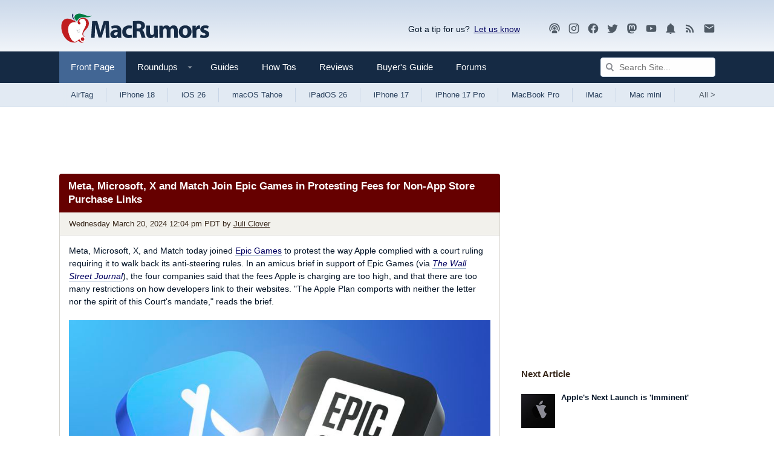

--- FILE ---
content_type: text/html; charset=UTF-8
request_url: https://www.macrumors.com/2024/03/20/microsoft-meta-app-store-fee-amicus-brief/
body_size: 24589
content:
<!DOCTYPE html>
<html class="no-js" id="html" lang="en">
    <head prefix="og: http://ogp.me/ns# fb: http://ogp.me/ns/fb# article: http://ogp.me/ns/article#">
        <meta http-equiv="Content-Type" content="text/html; charset=utf-8" />
        <meta name="viewport" content="width=device-width, initial-scale=1.0" />
        <meta http-equiv="X-UA-Compatible" content="IE=edge" />
        <style>@media (prefers-color-scheme: dark) {html{background:#000;} .button {background: #373737;}}@media (prefers-color-scheme: light) {html{background:#fff;} .button {background: #f2f1ec;}}</style>    
        <link rel="preconnect" href="https://images.macrumors.com">
        <link rel="preconnect" href="https://www.googletagmanager.com">
        <link rel="preconnect" href="https://s.skimresources.com">
        <link rel="preconnect" href="https://cdn.onthe.io">
        <link rel="preconnect" href="https://tt.onthe.io">
        <link rel="preconnect" href="https://www.google-analytics.com">
         
        <script>
        !function(){"use strict";var e=window.location.search.substring(1).split("&");const t=e=>e.replace(/\s/g,""),o=e=>new Promise((t=>{if(!("msCrypto"in window)&&"https:"===location.protocol&&"crypto"in window&&"TextEncoder"in window){const o=(new TextEncoder).encode(e);crypto.subtle.digest("SHA-256",o).then((e=>{const o=Array.from(new Uint8Array(e)).map((e=>("00"+e.toString(16)).slice(-2))).join("");t(o)}))}else t("")}));for(var n=0;n<e.length;n++){var r="adt_ei",i=decodeURIComponent(e[n]);if(0===i.indexOf(r)){var a=i.split(r+"=")[1];if((e=>{const t=e.match(/((?=([a-zA-Z0-9._!#$%+^&*()[\]<>-]+))\2@[a-zA-Z0-9._-]+\.[a-zA-Z0-9._-]+)/gi);return t?t[0]:""})(t(a.toLowerCase()))){o(a).then((t=>{t.length&&(localStorage.setItem(r,t),localStorage.setItem("adt_emsrc","url"),e.splice(n,1),history.replaceState(null,"","?"+e.join("&")))}));break}}}}();
        </script>
        
        <link rel="manifest"  href="/manifest.json" />
        <script data-cfasync="false">
            function getCookie(name) { for (var nameEQ = name + "=", ca = document.cookie.split(";"), i = 0; i < ca.length; i++) { for (var c = ca[i]; " " == c.charAt(0);)c = c.substring(1, c.length); if (0 == c.indexOf(nameEQ)) return c.substring(nameEQ.length, c.length) } return null }            
            function setCookie(name,value,days) {var expires = ""; if (days) {var date = new Date();date.setTime(date.getTime() + (days*24*60*60*1000)); expires = "; expires=" + date.toUTCString();} document.cookie = name + "=" + (value || "")  + expires + "; path=/" + ";domain=.macrumors.com";}
            function eraseCookie(name) {document.cookie = name+'=; Max-Age=-99999999;'+'; path=/' + ';domain=.macrumors.com';}
            function getUrlParamByName(name) { name = name.replace(/[\[]/, "\\[").replace(/[\]]/, "\\]"); var regex = new RegExp("[\\?&]" + name + "=([^&#]*)"), results = regex.exec(location.search); return null === results ? "" : decodeURIComponent(results[1].replace(/\+/g, " ")) }            
            function forumsUserCheck() { return  getCookie("xf_logged_in") }
            function hideAdsCheck() { if ( getUrlParamByName('ads') == 1) { setCookie('mr-showads','1',365); return false; } if ( getUrlParamByName('ads') == 2) { eraseCookie('mr-showads');} if (getCookie('mr-showads') == 1) {return false;} if ((getCookie('xf_contributor') >= 1) || (1==0)) return true; return false;}
            var forum_logged_in = forumsUserCheck();
            var status = (forum_logged_in ? getCookie('xf_contributor')==1 ? "contributor" : getCookie('xf_contributor')==2 ? "editor" : "logged-in" : "guest");            
            var mrDark = getCookie('mr-dark');

            var lightdark=false;
                if (mrDark == 1) {
                    lightdark=true;
                    
                        document.write('<link rel="stylesheet" type="text/css" href="https://www.macrumors.com/dist/dark/chunk-0.css?ver=d5618b42eb4e63ab10d7" data-colorscheme="dark" />');
                    
                } else if (mrDark == 2) {
                    
                        document.write('<link rel="stylesheet" type="text/css" href="https://www.macrumors.com/dist/chunk-0.css?ver=d5618b42eb4e63ab10d7" data-colorscheme="light" />');
                    
                } else {
                    try {
                        var light = window.matchMedia("(prefers-color-scheme: light)");
                        var dark = window.matchMedia("(prefers-color-scheme: dark)");
                        if (dark.matches) lightdark=true;
                        if (light.matches || dark.matches) {
                            
                                document.write('<link rel="stylesheet" type="text/css" href="https://www.macrumors.com/dist/chunk-0.css?ver=d5618b42eb4e63ab10d7" data-colorscheme="light" />');
                                document.write('<link rel="stylesheet" type="text/css" href="https://www.macrumors.com/dist/dark/chunk-0.css?ver=d5618b42eb4e63ab10d7" media="(prefers-color-scheme: dark)" data-colorscheme="dark" />');
                            
                        } else {
                            
                                document.write('<link rel="stylesheet" type="text/css" href="https://www.macrumors.com/dist/chunk-0.css?ver=d5618b42eb4e63ab10d7" data-colorscheme="default" />');
                            
                        }
                    } catch (e) {
                        
                            document.write('<link rel="stylesheet" type="text/css" href="https://www.macrumors.com/dist/chunk-0.css?ver=d5618b42eb4e63ab10d7" data-colorscheme="default" />');
                        
                    }
                }
                var mrWidth = getCookie('mr-fluid');
                if (mrWidth > 1) {
                    document.getElementById('html').className += ' fluid';
                }

                var hideFeatured = getCookie('mr-hidefeatured');
                if (hideFeatured > 0) {
                    document.getElementById('html').className += ' hideFeatured';
                }
            </script>
            
            <script>
              if (!hideAdsCheck())
                   {
                        (function(w, d) {
                            w.adthrive = w.adthrive || {};
                            w.adthrive.cmd = w.adthrive.cmd || [];
                            w.adthrive.plugin = 'adthrive-ads-1.0.40-manual';
                            w.adthrive.host = 'ads.adthrive.com';
                            w.adthrive.threshold = Math.floor(Math.random() * 100 + 1);
                            var s = d.createElement('script');
                            s.async = true;
                            s.referrerpolicy='no-referrer-when-downgrade';
                            s.src = 'https://' + w.adthrive.host + '/sites/5cefe139bf12e211182dda30/ads.min.js?referrer=' + w.encodeURIComponent(w.location.href) + '&threshold='+w.adthrive.threshold;
                            var n = d.getElementsByTagName('script')[0];
                            n.parentNode.insertBefore(s, n);
                        })(window, document);
                   }
                </script>
               	

            
            <script src="https://cdn.onesignal.com/sdks/OneSignalSDK.js" async="true"></script>
            <script> 
            if ( getUrlParamByName('pwa') > 0 || window.location.href.indexOf("/push/") > -1)
                {
                    var OneSignal = window.OneSignal || [];
                    OneSignal.push(function() {                   
                        OneSignal.init({
                            appId: "0a5d329d-664d-4253-9bdd-62f208e2ae79",
                        });
                    });
                }                           
            </script> 
            
        <meta name="robots" content="max-snippet:-1, max-image-preview:large, max-video-preview:-1"/><meta name="keywords" content="App Store, Epic Games, Epic Games vs. Apple, Meta, Microsoft, Twitter"/><meta name="description" content="Meta, Microsoft, X, and Match today joined Epic Games to protest the way Apple complied with a court ruling requiring it to walk back its anti-steering rules. In an amicus brief in support of Epic Games (via The Wall Street Journal), the four companies said that the fees Apple is charging are too high, and that there are too many restrictions on how developers link to their websites."/><meta property="og:locale" content="en_US"/><meta property="og:site_name" content="MacRumors"/><meta property="og:title" content="Meta, Microsoft, X and Match Join Epic Games in Protesting Fees for Non-App Store Purchase Links"/><meta property="og:type" content="article"/><meta property="og:url" content="https://www.macrumors.com/2024/03/20/microsoft-meta-app-store-fee-amicus-brief/"/><meta property="og:image" content="https://images.macrumors.com/t/-CV6eWobN2rZ-9lCcbnibyTCe2I=/1794x/article-new/2021/05/app-store-blue-banner-epic-1.jpg"/><meta property="og:image:width" content="1794"/><meta property="og:image:height" content="1009"/><meta property="og:description" content="Meta, Microsoft, X, and Match today joined Epic Games to protest the way Apple complied with a court ruling requiring it to walk back its anti-steering rules. In an amicus brief in support of Epic Games (via The Wall Street Journal), the four companies said that the fees Apple is charging are too high, and that there are too many restrictions on how developers link to their websites."/><meta property="article:publisher" content="https://www.facebook.com/MacRumors/"/><meta name="twitter:card" content="summary_large_image"/><meta name="twitter:site" content="@macrumors"/><meta name="twitter:creator" content="@julipuli"/><meta name="twitter:title" content="Meta, Microsoft, X and Match Join Epic Games in Protesting Fees for Non-App Store Purchase Links"/><meta name="twitter:description" content="Meta, Microsoft, X, and Match today joined Epic Games to protest the way Apple complied with a court ruling requiring it to walk back its anti-steering rules. In an amicus brief in support of Epic Games (via The Wall Street Journal), the four companies said that the fees Apple is charging are too high, and that there are too many restrictions on how developers link to their websites."/><meta name="twitter:image" content="https://images.macrumors.com/t/-CV6eWobN2rZ-9lCcbnibyTCe2I=/1794x/article-new/2021/05/app-store-blue-banner-epic-1.jpg"/><meta name="fediverse:creator" content="@julipuli@mastodon.social"/>
        <title>Meta, Microsoft, X and Match Join Epic Games in Protesting Fees for Non-App Store Purchase Links - MacRumors</title>
        
        
        <link rel="canonical" href="https://www.macrumors.com/2024/03/20/microsoft-meta-app-store-fee-amicus-brief/"/>
        
        <noscript>
            
                <link rel="stylesheet" type="text/css" href="https://www.macrumors.com/dist/chunk-0.css?ver=d5618b42eb4e63ab10d7" />
            
            <style type="text/css">img.lazyload { display: none; }</style>
        </noscript>

        <meta property="fb:pages" content="49799578922" />
        <meta name="ahrefs-site-verification" content="a72900f53fffbfe703eb01511e7a0ccc7753bfdcfd3bbcfcf0c462e1bacb79c5" />
        <meta name="theme-color" content="#152a44" media="(max-width: 900px)"/>
        <meta name="theme-color" content="#cbd9ea" media="(prefers-color-scheme: light)"/>
        <meta name="theme-color" content="#1a1a1a" media="(prefers-color-scheme: dark)"/>
        <link rel="shortcut icon" href="https://images.macrumors.com/images-new/favicon.ico" sizes="48x48" type="image/x-icon" />
        <link rel="icon" type="image/png" sizes="32x32" href="https://images.macrumors.com/images-new/favicon-32x32.png">
        <link rel="icon" type="image/png" sizes="16x16" href="https://images.macrumors.com/images-new/favicon-16x16.png">
        <link rel="apple-touch-icon" href="https://images.macrumors.com/images-new/apple-touch-icon-blue.png" />
        <link rel="alternate" type="application/rss+xml" href="https://feeds.macrumors.com/MacRumors-All" title="All Mac Rumors Headlines" />
        <link rel="mask-icon" sizes="any" href="https://images.macrumors.com/images-new/icons/icon.svg" color="#c01d20" />

    <script type="application/ld+json">
{
    "@context": "https://schema.org/",
    "@type": "NewsArticle",
    "articleSection": "Apple News",
    "inLanguage": "en-US",
    "mainEntityOfPage": {
        "@type": "WebPage",
        "@id": "https://www.macrumors.com/2024/03/20/microsoft-meta-app-store-fee-amicus-brief/"
    },
    "headline": "Meta, Microsoft, X and Match Join Epic Games in Protesting Fees for Non-App Store Purchase Links",
    "image": [
        {
            "@type": "ImageObject",
            "url": "https://images.macrumors.com/t/DLpv00rDObS7ywztVPMrPIm4N4U=/1600x0/article-new/2021/05/app-store-blue-banner-epic-1.jpg",
            "width": 1600,
            "height": 900
        },
        {
            "@type": "ImageObject",
            "url": "https://images.macrumors.com/t/o2tARC-jIRLEa2tWZAqwA_X3Dpg=/1600x900/smart/article-new/2021/05/app-store-blue-banner-epic-1.jpg",
            "width": 1600,
            "height": 900
        },
        {
            "@type": "ImageObject",
            "url": "https://images.macrumors.com/t/taUEeEgyHKA5cAvQWwz7DKc6Fo8=/1600x1200/smart/article-new/2021/05/app-store-blue-banner-epic-1.jpg",
            "width": 1600,
            "height": 1200
        },
        {
            "@type": "ImageObject",
            "url": "https://images.macrumors.com/t/x-wBR69s8rv9h9kJi_-_jzGhGLo=/1200x1200/smart/article-new/2021/05/app-store-blue-banner-epic-1.jpg",
            "width": 1200,
            "height": 1200
        }
    ],
    "datePublished": "2024-03-20T12:04:04-07:00",
    "dateModified": "2024-03-20T12:04:04-07:00",
    "author": {
        "@type": "Person",
        "name": "Juli Clover",
        "sameAs": "https://twitter.com/julipuli",
        "url": "https://www.macrumors.com/author/juli-clover/",
        "description": "Juli is the Managing Editor at MacRumors, and has been covering Apple news and rumors since 2010. She oversees MacRumors' guides, roundups, how tos, reviews, and giveaways in addition to covering daily news. Her work is regularly highlighted on Techmeme and cited by tech publications and news sites.  \r\n\r\nShe is a voracious reader, cinephile, gardener, and gamer, and she resides in California with her carnivorous plants. Juli can be reached at juli@macrumors.com or on Twitter."
    },
    "publisher": {
        "@type": "Organization",
        "name": "MacRumors",
        "description": "Apple News and Apple Rumors",
        "url": "https://www.macrumors.com/",
        "logo": {
            "@type": "ImageObject",
            "url": "https://images.macrumors.com/images-new/macrumors-amp-logo.png",
            "width": 394,
            "height": 60
        }
    },
    "description": "Meta, Microsoft, X, and Match today joined Epic Games to protest the way Apple complied with a court ruling requiring it to walk back its..."
}
</script>

    
    
    
    
    <script async="true" src="https://cdn.onthe.io/io.js/Xt9Hi9oh92bW"></script><script >window._io_config = window._io_config || {};
                window._io_config["0.2.0"] = window._io_config["0.2.0"] || [];
                window._io_config["0.2.0"].push({
                    page_url: window.location.href,
                    page_url_canonical: "https://www.macrumors.com/2024/03/20/microsoft-meta-app-store-fee-amicus-brief/",
                    page_title: "Meta, Microsoft, X and Match Join Epic Games in Protesting Fees for Non-App Store Purchase Links",
                    page_type: "article",
                    page_language: "en",
                    article_authors: ["Juli Clover"],
                    article_type: "news",
                    article_categories: ["Front Page", "App Store", "Epic Games", "Epic Games vs. Apple", "Meta", "Microsoft", "Twitter"],
                    article_publication_date: "Wed, 20 Mar 2024 12:04:04 PDT",
                    user_status: status
                });</script>
</head>

    <body class="news cafemedia-no-footer-desktop-728 cafemedia-fewer">
        
        <noscript><iframe src="//www.googletagmanager.com/ns.html?id=GTM-NBTPJP"
        height="0" width="0" style="display:none;visibility:hidden" aria-hidden="true"></iframe></noscript>
        <script>(function(w,d,s,l,i){w[l]=w[l]||[];w[l].push({'gtm.start':
        new Date().getTime(),event:'gtm.js'});var f=d.getElementsByTagName(s)[0],
        j=d.createElement(s),dl=l!='dataLayer'?'&l='+l:'';j.async=true;j.src=
        '//www.googletagmanager.com/gtm.js?id='+i+dl;f.parentNode.insertBefore(j,f);
        })(window,document,'script','dataLayer','GTM-NBTPJP');</script>
        

        <div id="root"><a href="#maincontent" class="skipcontent--3ZC8EDEr">Skip to Content</a><div class="app--1VMnmaJb"><div class="contentWrap--qVat7btW"><header class="brand--35M9QOgB"><a class="logo--3YlV7WcM" id="logo" href="https://www.macrumors.com/" aria-label="MacRumors Home Page" title="Apple, Mac, iPhone, iPad News and Rumors"><img class="logoLight--wlF1nIFu" src="https://images.macrumors.com/images-new/macrumors-simple-logo-light.svg" width="250" height="71" alt="Mac Rumors"/><img class="logoDark--3fsTP8Ws" src="https://images.macrumors.com/images-new/macrumors-simple-logo-dark.svg" width="250" height="71" alt="Mac Rumors"/></a><div class="utility--a2XyrBRK"><div class="giveFeedback--l_KpRc1G">Got a tip for us?<span><a
                        href="mailto:tips@macrumors.com?Subject=MacRumors%20Submission"
                        onClick="window.sharePopupToggle(true); return false;"
                    >Let us know</a></span><div id="sharePopup">
	<ul>
	<li><b>a. <a href="mailto:tips@macrumors.com?Subject=MacRumors Submission">Send us an email</a></b></li>
	<li><b>b. <a href="https://www.macrumors.com/share.php">Anonymous form</a></b></li>
	<li id="closebox"><button onClick="sharePopupToggle(false); return false;">close</button></li>
	</ul>
</div>
</div><div class="socialMedia--3i9tSnAb location--logoBlock--bu4sXDMv"><a rel="noopener noreferrer" href="https://podcasts.apple.com/us/podcast/the-macrumors-show/id1602394741" title="MacRumors Show"><svg  class="mdi-icon " width="20" height="20" fill="currentColor" viewBox="0 0 24 24"><title>Podcast</title><path d="M17,18.25V21.5H7V18.25C7,16.87 9.24,15.75 12,15.75C14.76,15.75 17,16.87 17,18.25M12,5.5A6.5,6.5 0 0,1 18.5,12C18.5,13.25 18.15,14.42 17.54,15.41L16,14.04C16.32,13.43 16.5,12.73 16.5,12C16.5,9.5 14.5,7.5 12,7.5C9.5,7.5 7.5,9.5 7.5,12C7.5,12.73 7.68,13.43 8,14.04L6.46,15.41C5.85,14.42 5.5,13.25 5.5,12A6.5,6.5 0 0,1 12,5.5M12,1.5A10.5,10.5 0 0,1 22.5,12C22.5,14.28 21.77,16.39 20.54,18.11L19.04,16.76C19.96,15.4 20.5,13.76 20.5,12A8.5,8.5 0 0,0 12,3.5A8.5,8.5 0 0,0 3.5,12C3.5,13.76 4.04,15.4 4.96,16.76L3.46,18.11C2.23,16.39 1.5,14.28 1.5,12A10.5,10.5 0 0,1 12,1.5M12,9.5A2.5,2.5 0 0,1 14.5,12A2.5,2.5 0 0,1 12,14.5A2.5,2.5 0 0,1 9.5,12A2.5,2.5 0 0,1 12,9.5Z"></path></svg></a><a rel="noopener noreferrer" href="https://instagram.com/macrumors/" title="MacRumors on Instagram"><svg  class="mdi-icon " width="20" height="20" fill="currentColor" viewBox="0 0 24 24"><title>Instagram</title><path d="M7.8,2H16.2C19.4,2 22,4.6 22,7.8V16.2A5.8,5.8 0 0,1 16.2,22H7.8C4.6,22 2,19.4 2,16.2V7.8A5.8,5.8 0 0,1 7.8,2M7.6,4A3.6,3.6 0 0,0 4,7.6V16.4C4,18.39 5.61,20 7.6,20H16.4A3.6,3.6 0 0,0 20,16.4V7.6C20,5.61 18.39,4 16.4,4H7.6M17.25,5.5A1.25,1.25 0 0,1 18.5,6.75A1.25,1.25 0 0,1 17.25,8A1.25,1.25 0 0,1 16,6.75A1.25,1.25 0 0,1 17.25,5.5M12,7A5,5 0 0,1 17,12A5,5 0 0,1 12,17A5,5 0 0,1 7,12A5,5 0 0,1 12,7M12,9A3,3 0 0,0 9,12A3,3 0 0,0 12,15A3,3 0 0,0 15,12A3,3 0 0,0 12,9Z"></path></svg></a><a rel="noopener noreferrer" href="https://www.facebook.com/MacRumors" title="MacRumors FaceBook Page"><svg  class="mdi-icon " width="20" height="20" fill="currentColor" viewBox="0 0 24 24"><title>Facebook</title><path d="M12 2.04C6.5 2.04 2 6.53 2 12.06C2 17.06 5.66 21.21 10.44 21.96V14.96H7.9V12.06H10.44V9.85C10.44 7.34 11.93 5.96 14.22 5.96C15.31 5.96 16.45 6.15 16.45 6.15V8.62H15.19C13.95 8.62 13.56 9.39 13.56 10.18V12.06H16.34L15.89 14.96H13.56V21.96A10 10 0 0 0 22 12.06C22 6.53 17.5 2.04 12 2.04Z"></path></svg></a><a rel="noopener noreferrer" href="https://twitter.com/MacRumors" title="MacRumors on Twitter"><svg  class="mdi-icon " width="20" height="20" fill="currentColor" viewBox="0 0 24 24"><title>Twitter</title><path d="M22.46,6C21.69,6.35 20.86,6.58 20,6.69C20.88,6.16 21.56,5.32 21.88,4.31C21.05,4.81 20.13,5.16 19.16,5.36C18.37,4.5 17.26,4 16,4C13.65,4 11.73,5.92 11.73,8.29C11.73,8.63 11.77,8.96 11.84,9.27C8.28,9.09 5.11,7.38 3,4.79C2.63,5.42 2.42,6.16 2.42,6.94C2.42,8.43 3.17,9.75 4.33,10.5C3.62,10.5 2.96,10.3 2.38,10C2.38,10 2.38,10 2.38,10.03C2.38,12.11 3.86,13.85 5.82,14.24C5.46,14.34 5.08,14.39 4.69,14.39C4.42,14.39 4.15,14.36 3.89,14.31C4.43,16 6,17.26 7.89,17.29C6.43,18.45 4.58,19.13 2.56,19.13C2.22,19.13 1.88,19.11 1.54,19.07C3.44,20.29 5.7,21 8.12,21C16,21 20.33,14.46 20.33,8.79C20.33,8.6 20.33,8.42 20.32,8.23C21.16,7.63 21.88,6.87 22.46,6Z"></path></svg></a><a rel="me" href="https://mastodon.social/@macrumors" title="MacRumors on Mastodon"><svg  class="mdi-icon " width="20" height="20" fill="currentColor" viewBox="0 0 24 24"><title>Mastodon</title><path d="M20.94,14C20.66,15.41 18.5,16.96 15.97,17.26C14.66,17.41 13.37,17.56 12,17.5C9.75,17.39 8,16.96 8,16.96V17.58C8.32,19.8 10.22,19.93 12.03,20C13.85,20.05 15.47,19.54 15.47,19.54L15.55,21.19C15.55,21.19 14.27,21.87 12,22C10.75,22.07 9.19,21.97 7.38,21.5C3.46,20.45 2.78,16.26 2.68,12L2.67,8.57C2.67,4.23 5.5,2.96 5.5,2.96C6.95,2.3 9.41,2 11.97,2H12.03C14.59,2 17.05,2.3 18.5,2.96C18.5,2.96 21.33,4.23 21.33,8.57C21.33,8.57 21.37,11.78 20.94,14M18,8.91C18,7.83 17.7,7 17.15,6.35C16.59,5.72 15.85,5.39 14.92,5.39C13.86,5.39 13.05,5.8 12.5,6.62L12,7.5L11.5,6.62C10.94,5.8 10.14,5.39 9.07,5.39C8.15,5.39 7.41,5.72 6.84,6.35C6.29,7 6,7.83 6,8.91V14.17H8.1V9.06C8.1,8 8.55,7.44 9.46,7.44C10.46,7.44 10.96,8.09 10.96,9.37V12.16H13.03V9.37C13.03,8.09 13.53,7.44 14.54,7.44C15.44,7.44 15.89,8 15.89,9.06V14.17H18V8.91Z"></path></svg></a><a rel="noopener noreferrer" href="//www.youtube.com/macrumors" title="MacRumors YouTube Channel"><svg  class="mdi-icon " width="20" height="20" fill="currentColor" viewBox="0 0 24 24"><title>YouTube</title><path d="M10,15L15.19,12L10,9V15M21.56,7.17C21.69,7.64 21.78,8.27 21.84,9.07C21.91,9.87 21.94,10.56 21.94,11.16L22,12C22,14.19 21.84,15.8 21.56,16.83C21.31,17.73 20.73,18.31 19.83,18.56C19.36,18.69 18.5,18.78 17.18,18.84C15.88,18.91 14.69,18.94 13.59,18.94L12,19C7.81,19 5.2,18.84 4.17,18.56C3.27,18.31 2.69,17.73 2.44,16.83C2.31,16.36 2.22,15.73 2.16,14.93C2.09,14.13 2.06,13.44 2.06,12.84L2,12C2,9.81 2.16,8.2 2.44,7.17C2.69,6.27 3.27,5.69 4.17,5.44C4.64,5.31 5.5,5.22 6.82,5.16C8.12,5.09 9.31,5.06 10.41,5.06L12,5C16.19,5 18.8,5.16 19.83,5.44C20.73,5.69 21.31,6.27 21.56,7.17Z"></path></svg></a><a rel="noopener noreferrer" href="https://www.macrumors.com/push/" title="MacRumors Push Notifications"><svg  class="mdi-icon " width="20" height="20" fill="currentColor" viewBox="0 0 24 24"><title>Notifications</title><path d="M21,19V20H3V19L5,17V11C5,7.9 7.03,5.17 10,4.29C10,4.19 10,4.1 10,4A2,2 0 0,1 12,2A2,2 0 0,1 14,4C14,4.1 14,4.19 14,4.29C16.97,5.17 19,7.9 19,11V17L21,19M14,21A2,2 0 0,1 12,23A2,2 0 0,1 10,21"></path></svg></a><a rel="noopener noreferrer" href="https://feeds.macrumors.com/MacRumors-All" title="MacRumors RSS Feed"><svg  class="mdi-icon " width="20" height="20" fill="currentColor" viewBox="0 0 24 24"><title>RSS</title><path d="M6.18,15.64A2.18,2.18 0 0,1 8.36,17.82C8.36,19 7.38,20 6.18,20C5,20 4,19 4,17.82A2.18,2.18 0 0,1 6.18,15.64M4,4.44A15.56,15.56 0 0,1 19.56,20H16.73A12.73,12.73 0 0,0 4,7.27V4.44M4,10.1A9.9,9.9 0 0,1 13.9,20H11.07A7.07,7.07 0 0,0 4,12.93V10.1Z"></path></svg></a><a rel="noopener noreferrer" target="_blank" href="https://macrumors.us5.list-manage.com/subscribe?u=7d0106b433773bd0aef5828e0&amp;id=3989954cde" title="MacRumors Newsletter Signup"><svg  class="mdi-icon " width="20" height="20" fill="currentColor" viewBox="0 0 24 24"><title>Newsletter</title><path d="M20,8L12,13L4,8V6L12,11L20,6M20,4H4C2.89,4 2,4.89 2,6V18A2,2 0 0,0 4,20H20A2,2 0 0,0 22,18V6C22,4.89 21.1,4 20,4Z"></path></svg></a></div></div></header></div><nav class="navigation--OvbFtbNW noskim"><div class="primary--1a8mg7a_"><div class="contentWrap--qVat7btW"><div class="primaryInner--3QIb3zWn"><button class="menuTrigger--3W62TgxP" id="canvas-navigationTrigger" aria-expanded="false" aria-haspopup="true" aria-controls="canvas-navigation" aria-label="Open menu"><svg  class="mdi-icon " width="24" height="24" fill="currentColor" viewBox="0 0 24 24"><title>Open Menu</title><path d="M3,6H21V8H3V6M3,11H21V13H3V11M3,16H21V18H3V16Z"></path></svg></button><div class="mobileLogo--2KiG9vui"><a href="https://www.macrumors.com/" title="Apple, Mac, iPhone, iPad News and Rumors"><img src="https://images.macrumors.com/images-new/macrumors-simple-logo-dark.svg" width="200" height="57" alt="MacRumors"/></a></div><ul class="nav--1MeUHLb_"><li class="navItem--jN_ibxFS"><a href="https://www.macrumors.com/" class="navLink--11OrQ3LY active" title="Front">Front Page <span></span></a></li><li class="navItem--jN_ibxFS"><a class="js-dropdownTrigger trigger--1rlBBndn" data-contentid="roundupsMenu" href="/roundup/"><span class="navLink--11OrQ3LY hasDropdown--3aV9kYeB " title="Roundups">Roundups <svg class="mdi-icon dropdownIcon--1qeAbfUz"  width="18px" height="18px" fill="currentColor" viewBox="0 0 24 24"><title>Show Roundups</title><path d="M7,10L12,15L17,10H7Z"></path></svg><span></span></span></a><div class="menu--2u-bjKpv" id="roundupsMenu"><ul><li><a href="https://www.macrumors.com/roundup/airpods/">AirPods 4<img alt="" src="https://images.macrumors.com/images-new/1x1.trans.gif" class="lazyload" data-src="https://images.macrumors.com/article-new/2018/02/airpods-4-roundup-menu.png" width="56" height="39"/></a></li><li><a href="https://www.macrumors.com/roundup/airpods-max/">AirPods Max<img alt="" src="https://images.macrumors.com/images-new/1x1.trans.gif" class="lazyload" data-src="https://images.macrumors.com/article-new/2020/05/airpods-max-2024-roundup-menu.png" width="56" height="39"/></a></li><li><a href="https://www.macrumors.com/roundup/airpods-pro/">AirPods Pro 3<img alt="" src="https://images.macrumors.com/images-new/1x1.trans.gif" class="lazyload" data-src="https://images.macrumors.com/article-new/2019/10/airpods-pro-3-roundup-menu.png" width="56" height="39"/></a></li><li><a href="https://www.macrumors.com/roundup/airtag/">AirTag<img alt="" src="https://images.macrumors.com/images-new/1x1.trans.gif" class="lazyload" data-src="https://images.macrumors.com/article-new/2026/01/airtag-roundup-menu.png" width="56" height="39"/></a></li><li><a href="https://www.macrumors.com/roundup/best-apple-deals/">Apple Deals<img alt="" src="https://images.macrumors.com/images-new/1x1.trans.gif" class="lazyload" data-src="https://images.macrumors.com/article-new/2016/01/mrlogoroundup.png" width="56" height="39"/></a></li><li><a href="https://www.macrumors.com/roundup/apple-pay/">Apple Pay<img alt="" src="https://images.macrumors.com/images-new/1x1.trans.gif" class="lazyload" data-src="https://images.macrumors.com/article-new/2014/09/apple_pay_touch_roundup_menu.png" width="56" height="39"/></a></li><li><a href="https://www.macrumors.com/roundup/displays/">Apple Pro Display XDR<img alt="" src="https://images.macrumors.com/images-new/1x1.trans.gif" class="lazyload" data-src="https://images.macrumors.com/article-new/2013/10/apple_pro_display_xdr_roundup_menu.png" width="56" height="39"/></a></li><li><a href="https://www.macrumors.com/roundup/studio-display/">Apple Studio Display<img alt="" src="https://images.macrumors.com/images-new/1x1.trans.gif" class="lazyload" data-src="https://images.macrumors.com/article-new/2022/03/pro-display-xdr-roundup-menu.png" width="56" height="39"/></a></li><li><a href="https://www.macrumors.com/roundup/apple-tv/">Apple TV<img alt="" src="https://images.macrumors.com/images-new/1x1.trans.gif" class="lazyload" data-src="https://images.macrumors.com/article-new/2013/12/apple-tv-2022-roundup-menu.png" width="56" height="39"/></a></li><li><a href="https://www.macrumors.com/roundup/apple-vision-pro/">Apple Vision Pro<img alt="" src="https://images.macrumors.com/images-new/1x1.trans.gif" class="lazyload" data-src="https://images.macrumors.com/article-new/2016/02/apple-vision-pro-roundup-menu.png" width="56" height="39"/></a></li><li><a href="https://www.macrumors.com/roundup/apple-watch/">Apple Watch 11<img alt="" src="https://images.macrumors.com/images-new/1x1.trans.gif" class="lazyload" data-src="https://images.macrumors.com/article-new/2023/08/apple-watch-10-roundup-menu.png" width="56" height="39"/></a></li><li><a href="https://www.macrumors.com/roundup/apple-watch-se/">Apple Watch SE 3<img alt="" src="https://images.macrumors.com/images-new/1x1.trans.gif" class="lazyload" data-src="https://images.macrumors.com/article-new/2020/09/applewatchseroundup.png" width="56" height="39"/></a></li><li><a href="https://www.macrumors.com/roundup/apple-watch-ultra/">Apple Watch Ultra 3<img alt="" src="https://images.macrumors.com/images-new/1x1.trans.gif" class="lazyload" data-src="https://images.macrumors.com/article-new/2022/09/apple-watch-ultra-black-roundup-menu.png" width="56" height="39"/></a></li><li><a href="https://www.macrumors.com/roundup/carplay/">CarPlay<img alt="" src="https://images.macrumors.com/images-new/1x1.trans.gif" class="lazyload" data-src="https://images.macrumors.com/article-new/2015/02/carplay-icon-roundup-menu.png" width="56" height="39"/></a></li><li><a href="https://www.macrumors.com/roundup/homepod/">HomePod<img alt="" src="https://images.macrumors.com/images-new/1x1.trans.gif" class="lazyload" data-src="https://images.macrumors.com/article-new/2017/05/homepod_roundup_menu.png" width="56" height="39"/></a></li><li><a href="https://www.macrumors.com/roundup/homepod-mini/">HomePod mini<img alt="" src="https://images.macrumors.com/images-new/1x1.trans.gif" class="lazyload" data-src="https://images.macrumors.com/article-new/2020/10/homepodminiroundupmenu.png" width="56" height="39"/></a></li><li><a href="https://www.macrumors.com/roundup/imac/">iMac<img alt="" src="https://images.macrumors.com/images-new/1x1.trans.gif" class="lazyload" data-src="https://images.macrumors.com/article-new/2013/09/m4-imac-roundup-menu.png" width="56" height="39"/></a></li><li><a href="https://www.macrumors.com/roundup/ios-26/">iOS 26<img alt="" src="https://images.macrumors.com/images-new/1x1.trans.gif" class="lazyload" data-src="https://images.macrumors.com/article-new/2025/06/iOS-26-Menu-Icon.png" width="56" height="39"/></a></li><li><a href="https://www.macrumors.com/roundup/ipad/">iPad<img alt="" src="https://images.macrumors.com/images-new/1x1.trans.gif" class="lazyload" data-src="https://images.macrumors.com/article-new/2013/09/ipad-10-roundup-menu.png" width="56" height="39"/></a></li><li><a href="https://www.macrumors.com/roundup/ipad-air/">iPad Air <img alt="" src="https://images.macrumors.com/images-new/1x1.trans.gif" class="lazyload" data-src="https://images.macrumors.com/article-new/2019/03/ipad-air-m2-roundup-menu.png" width="56" height="39"/></a></li><li><a href="https://www.macrumors.com/roundup/ipad-mini/">iPad mini<img alt="" src="https://images.macrumors.com/images-new/1x1.trans.gif" class="lazyload" data-src="https://images.macrumors.com/article-new/2013/09/ipad-mini-7-roundup.menu_.png" width="56" height="39"/></a></li><li><a href="https://www.macrumors.com/roundup/ipad-pro/">iPad Pro<img alt="" src="https://images.macrumors.com/images-new/1x1.trans.gif" class="lazyload" data-src="https://images.macrumors.com/article-new/2018/11/ipad-pro-m4-roundup-menu.png" width="56" height="39"/></a></li><li><a href="https://www.macrumors.com/roundup/ipados-26/">iPadOS 26<img alt="" src="https://images.macrumors.com/images-new/1x1.trans.gif" class="lazyload" data-src="https://images.macrumors.com/article-new/2025/06/iPadOS-26-Menu-Icon.png" width="56" height="39"/></a></li><li><a href="https://www.macrumors.com/roundup/iphone-16/">iPhone 16<img alt="" src="https://images.macrumors.com/images-new/1x1.trans.gif" class="lazyload" data-src="https://images.macrumors.com/article-new/2023/03/iphone-16-blue-roundup-menu.png" width="56" height="39"/></a></li><li><a href="https://www.macrumors.com/roundup/iphone-16e/">iPhone 16e<img alt="" src="https://images.macrumors.com/images-new/1x1.trans.gif" class="lazyload" data-src="https://images.macrumors.com/article-new/2025/02/iphone-16e-roundup-menu.png" width="56" height="39"/></a></li><li><a href="https://www.macrumors.com/roundup/iphone-17/">iPhone 17<img alt="" src="https://images.macrumors.com/images-new/1x1.trans.gif" class="lazyload" data-src="https://images.macrumors.com/article-new/2024/06/iphone-17-purple-roundup-menu.png" width="56" height="39"/></a></li><li><a href="https://www.macrumors.com/roundup/iphone-17-pro/">iPhone 17 Pro<img alt="" src="https://images.macrumors.com/images-new/1x1.trans.gif" class="lazyload" data-src="https://images.macrumors.com/article-new/2025/02/iphone-17-pro-orange-roundup-menu.png" width="56" height="39"/></a></li><li><a href="https://www.macrumors.com/roundup/iphone-18/">iPhone 18<img alt="" src="https://images.macrumors.com/images-new/1x1.trans.gif" class="lazyload" data-src="https://images.macrumors.com/article-new/2025/05/iPhone-18-Menu-Icon.png" width="56" height="39"/></a></li><li><a href="https://www.macrumors.com/roundup/iphone-air/">iPhone Air<img alt="" src="https://images.macrumors.com/images-new/1x1.trans.gif" class="lazyload" data-src="https://images.macrumors.com/article-new/2025/02/iphone-air-lineup-roundup-menu.png" width="56" height="39"/></a></li><li><a href="https://www.macrumors.com/roundup/mac-mini/">Mac mini<img alt="" src="https://images.macrumors.com/images-new/1x1.trans.gif" class="lazyload" data-src="https://images.macrumors.com/article-new/2013/09/mac-mini-2024-roundup-menu.png" width="56" height="39"/></a></li><li><a href="https://www.macrumors.com/roundup/mac-pro/">Mac Pro<img alt="" src="https://images.macrumors.com/images-new/1x1.trans.gif" class="lazyload" data-src="https://images.macrumors.com/article-new/2013/09/mac_pro_2019_roundup_featured.png" width="56" height="39"/></a></li><li><a href="https://www.macrumors.com/roundup/mac-studio/">Mac Studio<img alt="" src="https://images.macrumors.com/images-new/1x1.trans.gif" class="lazyload" data-src="https://images.macrumors.com/article-new/2022/03/mac-studio-roundup-menu.png" width="56" height="39"/></a></li><li><a href="https://www.macrumors.com/roundup/macbook-air/">MacBook Air<img alt="" src="https://images.macrumors.com/images-new/1x1.trans.gif" class="lazyload" data-src="https://images.macrumors.com/article-new/2013/09/macbook-air-m2-roundup-menu.png" width="56" height="39"/></a></li><li><a href="https://www.macrumors.com/roundup/macbook-pro/">MacBook Pro<img alt="" src="https://images.macrumors.com/images-new/1x1.trans.gif" class="lazyload" data-src="https://images.macrumors.com/article-new/2013/09/space-black-2023-macbook-pro-roundup-menu.png" width="56" height="39"/></a></li><li><a href="https://www.macrumors.com/roundup/macos-26/">macOS Tahoe<img alt="" src="https://images.macrumors.com/images-new/1x1.trans.gif" class="lazyload" data-src="https://images.macrumors.com/article-new/2025/06/macOS-26-Menu-Icon.png" width="56" height="39"/></a></li><li><a href="https://www.macrumors.com/roundup/watchos-26/">watchOS 26<img alt="" src="https://images.macrumors.com/images-new/1x1.trans.gif" class="lazyload" data-src="https://images.macrumors.com/article-new/2025/06/watchOS-26-Menu-Icon.png" width="56" height="39"/></a></li></ul></div></li><li class="navItem--jN_ibxFS"><a class="navLink--11OrQ3LY " href="https://www.macrumors.com/guide/" title="Guides">Guides</a></li><li class="navItem--jN_ibxFS"><a class="navLink--11OrQ3LY " href="https://www.macrumors.com/how-to/" title="How Tos">How Tos</a></li><li class="navItem--jN_ibxFS"><a class="navLink--11OrQ3LY " href="https://www.macrumors.com/review/" title="Reviews">Reviews</a></li><li class="navItem--jN_ibxFS"><a class="navLink--11OrQ3LY " href="https://buyersguide.macrumors.com/" title="Buyer&#x27;s Guide">Buyer&#x27;s Guide</a></li><li class="navItem--jN_ibxFS"><a id="ForumsBadge" class="navLink--11OrQ3LY badgeDesktop" href="https://forums.macrumors.com/" title="Forums" data-badge="">Forums</a></li></ul><div class="navOpposite--1-H17pZw"><div class="socialMedia--3i9tSnAb location--nav--1dPl47Cu"><a rel="noopener noreferrer" href="https://podcasts.apple.com/us/podcast/the-macrumors-show/id1602394741" title="MacRumors Show"><svg  class="mdi-icon " width="20" height="20" fill="currentColor" viewBox="0 0 24 24"><title>Podcast</title><path d="M17,18.25V21.5H7V18.25C7,16.87 9.24,15.75 12,15.75C14.76,15.75 17,16.87 17,18.25M12,5.5A6.5,6.5 0 0,1 18.5,12C18.5,13.25 18.15,14.42 17.54,15.41L16,14.04C16.32,13.43 16.5,12.73 16.5,12C16.5,9.5 14.5,7.5 12,7.5C9.5,7.5 7.5,9.5 7.5,12C7.5,12.73 7.68,13.43 8,14.04L6.46,15.41C5.85,14.42 5.5,13.25 5.5,12A6.5,6.5 0 0,1 12,5.5M12,1.5A10.5,10.5 0 0,1 22.5,12C22.5,14.28 21.77,16.39 20.54,18.11L19.04,16.76C19.96,15.4 20.5,13.76 20.5,12A8.5,8.5 0 0,0 12,3.5A8.5,8.5 0 0,0 3.5,12C3.5,13.76 4.04,15.4 4.96,16.76L3.46,18.11C2.23,16.39 1.5,14.28 1.5,12A10.5,10.5 0 0,1 12,1.5M12,9.5A2.5,2.5 0 0,1 14.5,12A2.5,2.5 0 0,1 12,14.5A2.5,2.5 0 0,1 9.5,12A2.5,2.5 0 0,1 12,9.5Z"></path></svg></a><a rel="noopener noreferrer" href="https://instagram.com/macrumors/" title="MacRumors on Instagram"><svg  class="mdi-icon " width="20" height="20" fill="currentColor" viewBox="0 0 24 24"><title>Instagram</title><path d="M7.8,2H16.2C19.4,2 22,4.6 22,7.8V16.2A5.8,5.8 0 0,1 16.2,22H7.8C4.6,22 2,19.4 2,16.2V7.8A5.8,5.8 0 0,1 7.8,2M7.6,4A3.6,3.6 0 0,0 4,7.6V16.4C4,18.39 5.61,20 7.6,20H16.4A3.6,3.6 0 0,0 20,16.4V7.6C20,5.61 18.39,4 16.4,4H7.6M17.25,5.5A1.25,1.25 0 0,1 18.5,6.75A1.25,1.25 0 0,1 17.25,8A1.25,1.25 0 0,1 16,6.75A1.25,1.25 0 0,1 17.25,5.5M12,7A5,5 0 0,1 17,12A5,5 0 0,1 12,17A5,5 0 0,1 7,12A5,5 0 0,1 12,7M12,9A3,3 0 0,0 9,12A3,3 0 0,0 12,15A3,3 0 0,0 15,12A3,3 0 0,0 12,9Z"></path></svg></a><a rel="noopener noreferrer" href="https://www.facebook.com/MacRumors" title="MacRumors FaceBook Page"><svg  class="mdi-icon " width="20" height="20" fill="currentColor" viewBox="0 0 24 24"><title>Facebook</title><path d="M12 2.04C6.5 2.04 2 6.53 2 12.06C2 17.06 5.66 21.21 10.44 21.96V14.96H7.9V12.06H10.44V9.85C10.44 7.34 11.93 5.96 14.22 5.96C15.31 5.96 16.45 6.15 16.45 6.15V8.62H15.19C13.95 8.62 13.56 9.39 13.56 10.18V12.06H16.34L15.89 14.96H13.56V21.96A10 10 0 0 0 22 12.06C22 6.53 17.5 2.04 12 2.04Z"></path></svg></a><a rel="noopener noreferrer" href="https://twitter.com/MacRumors" title="MacRumors on Twitter"><svg  class="mdi-icon " width="20" height="20" fill="currentColor" viewBox="0 0 24 24"><title>Twitter</title><path d="M22.46,6C21.69,6.35 20.86,6.58 20,6.69C20.88,6.16 21.56,5.32 21.88,4.31C21.05,4.81 20.13,5.16 19.16,5.36C18.37,4.5 17.26,4 16,4C13.65,4 11.73,5.92 11.73,8.29C11.73,8.63 11.77,8.96 11.84,9.27C8.28,9.09 5.11,7.38 3,4.79C2.63,5.42 2.42,6.16 2.42,6.94C2.42,8.43 3.17,9.75 4.33,10.5C3.62,10.5 2.96,10.3 2.38,10C2.38,10 2.38,10 2.38,10.03C2.38,12.11 3.86,13.85 5.82,14.24C5.46,14.34 5.08,14.39 4.69,14.39C4.42,14.39 4.15,14.36 3.89,14.31C4.43,16 6,17.26 7.89,17.29C6.43,18.45 4.58,19.13 2.56,19.13C2.22,19.13 1.88,19.11 1.54,19.07C3.44,20.29 5.7,21 8.12,21C16,21 20.33,14.46 20.33,8.79C20.33,8.6 20.33,8.42 20.32,8.23C21.16,7.63 21.88,6.87 22.46,6Z"></path></svg></a><a rel="me" href="https://mastodon.social/@macrumors" title="MacRumors on Mastodon"><svg  class="mdi-icon " width="20" height="20" fill="currentColor" viewBox="0 0 24 24"><title>Mastodon</title><path d="M20.94,14C20.66,15.41 18.5,16.96 15.97,17.26C14.66,17.41 13.37,17.56 12,17.5C9.75,17.39 8,16.96 8,16.96V17.58C8.32,19.8 10.22,19.93 12.03,20C13.85,20.05 15.47,19.54 15.47,19.54L15.55,21.19C15.55,21.19 14.27,21.87 12,22C10.75,22.07 9.19,21.97 7.38,21.5C3.46,20.45 2.78,16.26 2.68,12L2.67,8.57C2.67,4.23 5.5,2.96 5.5,2.96C6.95,2.3 9.41,2 11.97,2H12.03C14.59,2 17.05,2.3 18.5,2.96C18.5,2.96 21.33,4.23 21.33,8.57C21.33,8.57 21.37,11.78 20.94,14M18,8.91C18,7.83 17.7,7 17.15,6.35C16.59,5.72 15.85,5.39 14.92,5.39C13.86,5.39 13.05,5.8 12.5,6.62L12,7.5L11.5,6.62C10.94,5.8 10.14,5.39 9.07,5.39C8.15,5.39 7.41,5.72 6.84,6.35C6.29,7 6,7.83 6,8.91V14.17H8.1V9.06C8.1,8 8.55,7.44 9.46,7.44C10.46,7.44 10.96,8.09 10.96,9.37V12.16H13.03V9.37C13.03,8.09 13.53,7.44 14.54,7.44C15.44,7.44 15.89,8 15.89,9.06V14.17H18V8.91Z"></path></svg></a><a rel="noopener noreferrer" href="//www.youtube.com/macrumors" title="MacRumors YouTube Channel"><svg  class="mdi-icon " width="20" height="20" fill="currentColor" viewBox="0 0 24 24"><title>YouTube</title><path d="M10,15L15.19,12L10,9V15M21.56,7.17C21.69,7.64 21.78,8.27 21.84,9.07C21.91,9.87 21.94,10.56 21.94,11.16L22,12C22,14.19 21.84,15.8 21.56,16.83C21.31,17.73 20.73,18.31 19.83,18.56C19.36,18.69 18.5,18.78 17.18,18.84C15.88,18.91 14.69,18.94 13.59,18.94L12,19C7.81,19 5.2,18.84 4.17,18.56C3.27,18.31 2.69,17.73 2.44,16.83C2.31,16.36 2.22,15.73 2.16,14.93C2.09,14.13 2.06,13.44 2.06,12.84L2,12C2,9.81 2.16,8.2 2.44,7.17C2.69,6.27 3.27,5.69 4.17,5.44C4.64,5.31 5.5,5.22 6.82,5.16C8.12,5.09 9.31,5.06 10.41,5.06L12,5C16.19,5 18.8,5.16 19.83,5.44C20.73,5.69 21.31,6.27 21.56,7.17Z"></path></svg></a><a rel="noopener noreferrer" href="https://www.macrumors.com/push/" title="MacRumors Push Notifications"><svg  class="mdi-icon " width="20" height="20" fill="currentColor" viewBox="0 0 24 24"><title>Notifications</title><path d="M21,19V20H3V19L5,17V11C5,7.9 7.03,5.17 10,4.29C10,4.19 10,4.1 10,4A2,2 0 0,1 12,2A2,2 0 0,1 14,4C14,4.1 14,4.19 14,4.29C16.97,5.17 19,7.9 19,11V17L21,19M14,21A2,2 0 0,1 12,23A2,2 0 0,1 10,21"></path></svg></a><a rel="noopener noreferrer" href="https://feeds.macrumors.com/MacRumors-All" title="MacRumors RSS Feed"><svg  class="mdi-icon " width="20" height="20" fill="currentColor" viewBox="0 0 24 24"><title>RSS</title><path d="M6.18,15.64A2.18,2.18 0 0,1 8.36,17.82C8.36,19 7.38,20 6.18,20C5,20 4,19 4,17.82A2.18,2.18 0 0,1 6.18,15.64M4,4.44A15.56,15.56 0 0,1 19.56,20H16.73A12.73,12.73 0 0,0 4,7.27V4.44M4,10.1A9.9,9.9 0 0,1 13.9,20H11.07A7.07,7.07 0 0,0 4,12.93V10.1Z"></path></svg></a><a rel="noopener noreferrer" target="_blank" href="https://macrumors.us5.list-manage.com/subscribe?u=7d0106b433773bd0aef5828e0&amp;id=3989954cde" title="MacRumors Newsletter Signup"><svg  class="mdi-icon " width="20" height="20" fill="currentColor" viewBox="0 0 24 24"><title>Newsletter</title><path d="M20,8L12,13L4,8V6L12,11L20,6M20,4H4C2.89,4 2,4.89 2,6V18A2,2 0 0,0 4,20H20A2,2 0 0,0 22,18V6C22,4.89 21.1,4 20,4Z"></path></svg></a></div><a id="ForumsBadgeMobile" href="https://forums.macrumors.com" title="MacRumors Forums" class="badgeMobile" data-badge=""><svg class="mdi-icon forumIcon--2j_v6CVW"  width="24" height="24" fill="currentColor" viewBox="0 0 24 24"><title>Visit Forums</title><path d="M15,4V11H5.17L4,12.17V4H15M16,2H3A1,1 0 0,0 2,3V17L6,13H16A1,1 0 0,0 17,12V3A1,1 0 0,0 16,2M21,6H19V15H6V17A1,1 0 0,0 7,18H18L22,22V7A1,1 0 0,0 21,6Z"></path></svg></a><label for="searchform"><button class="js-searchTrigger searchButton--1nZthm4q"><svg class="mdi-icon searchIcon--1IFPvcWw"  width="24" height="24" fill="currentColor" viewBox="0 0 24 24"><title>Search</title><path d="M9.5,3A6.5,6.5 0 0,1 16,9.5C16,11.11 15.41,12.59 14.44,13.73L14.71,14H15.5L20.5,19L19,20.5L14,15.5V14.71L13.73,14.44C12.59,15.41 11.11,16 9.5,16A6.5,6.5 0 0,1 3,9.5A6.5,6.5 0 0,1 9.5,3M9.5,5C7,5 5,7 5,9.5C5,12 7,14 9.5,14C12,14 14,12 14,9.5C14,7 12,5 9.5,5Z"></path></svg></button></label><div class="search--2EH01cnb"><form class="searchForm--3JuDLM1D" action="https://www.macrumors.com/search/"><input type="text" id="searchform" name="s" size="20" placeholder="Search Site..." title="Search Site" aria-label="Search Site"/><input type="submit" class="submitButton--3zqlGEoI" value="Submit"/></form><svg class="mdi-icon js-searchTrigger closeIcon--1D9XIa8i"  width="24" height="24" fill="currentColor" viewBox="0 0 24 24"><title>Close Search</title><path d="M19,6.41L17.59,5L12,10.59L6.41,5L5,6.41L10.59,12L5,17.59L6.41,19L12,13.41L17.59,19L19,17.59L13.41,12L19,6.41Z"></path></svg></div><button class="sidebarTrigger--bwV2vHT1" id="canvas-sidebarTrigger"><svg  class="mdi-icon " width="24" height="24" fill="currentColor" viewBox="0 0 24 24"><title>Open Sidebar</title><path d="M6,2H18A2,2 0 0,1 20,4V20A2,2 0 0,1 18,22H6A2,2 0 0,1 4,20V4A2,2 0 0,1 6,2M14,8V16H18V8H14Z"></path></svg></button></div></div></div></div><div class="secondary--2SVUcmMQ"><div class="contentWrap--qVat7btW"><div class="secondaryInner--3aKZ5pS5"><ul class="navList--3y_g1SeZ" id="roundups-desktop"><li class="navLink--11fIhiPx"><a href="https://www.macrumors.com/roundup/airtag/">AirTag</a></li><li class="navLink--11fIhiPx"><a href="https://www.macrumors.com/roundup/iphone-18/">iPhone 18</a></li><li class="navLink--11fIhiPx"><a href="https://www.macrumors.com/roundup/ios-26/">iOS 26</a></li><li class="navLink--11fIhiPx"><a href="https://www.macrumors.com/roundup/macos-26/">macOS Tahoe</a></li><li class="navLink--11fIhiPx"><a href="https://www.macrumors.com/roundup/ipados-26/">iPadOS 26</a></li><li class="navLink--11fIhiPx"><a href="https://www.macrumors.com/roundup/iphone-17/">iPhone 17</a></li><li class="navLink--11fIhiPx"><a href="https://www.macrumors.com/roundup/iphone-17-pro/">iPhone 17 Pro</a></li><li class="navLink--11fIhiPx"><a href="https://www.macrumors.com/roundup/macbook-pro/">MacBook Pro</a></li><li class="navLink--11fIhiPx"><a href="https://www.macrumors.com/roundup/imac/">iMac</a></li><li class="navLink--11fIhiPx"><a href="https://www.macrumors.com/roundup/mac-mini/">Mac mini</a></li><li class="navLink--11fIhiPx"><a href="https://www.macrumors.com/roundup/homepod/">HomePod</a></li><li class="navLink--11fIhiPx"><a href="https://www.macrumors.com/roundup/apple-tv/">Apple TV</a></li><li class="navLink--11fIhiPx"><a href="https://www.macrumors.com/roundup/ipad-pro/">iPad Pro</a></li><li class="navLink--11fIhiPx"><a href="https://www.macrumors.com/roundup/iphone-air/">iPhone Air</a></li><li class="navLink--11fIhiPx"><a href="https://www.macrumors.com/roundup/apple-vision-pro/">Apple Vision Pro</a></li><li class="navLink--11fIhiPx"><a href="https://www.macrumors.com/roundup/iphone-16/">iPhone 16</a></li><li class="navLink--11fIhiPx"><a href="https://www.macrumors.com/roundup/iphone-16e/">iPhone 16e</a></li><li class="navLink--11fIhiPx"><a href="https://www.macrumors.com/roundup/airpods/">AirPods 4</a></li><li class="navLink--11fIhiPx"><a href="https://www.macrumors.com/roundup/displays/">Apple Pro Display XDR</a></li><li class="navLink--11fIhiPx"><a href="https://www.macrumors.com/roundup/apple-watch-ultra/">Apple Watch Ultra 3</a></li><li class="navLink--11fIhiPx"><a href="https://www.macrumors.com/roundup/homepod-mini/">HomePod mini</a></li><li class="navLink--11fIhiPx"><a href="https://www.macrumors.com/roundup/mac-pro/">Mac Pro</a></li><li class="navLink--11fIhiPx"><a href="https://www.macrumors.com/roundup/macbook-air/">MacBook Air</a></li><li class="navLink--11fIhiPx"><a href="https://www.macrumors.com/roundup/ipad/">iPad</a></li><li class="navLink--11fIhiPx"><a href="https://www.macrumors.com/roundup/airpods-max/">AirPods Max</a></li><li class="navLink--11fIhiPx"><a href="https://www.macrumors.com/roundup/airpods-pro/">AirPods Pro 3</a></li><li class="navLink--11fIhiPx"><a href="https://www.macrumors.com/roundup/best-apple-deals/">Apple Deals</a></li><li class="navLink--11fIhiPx"><a href="https://www.macrumors.com/roundup/studio-display/">Apple Studio Display</a></li><li class="navLink--11fIhiPx"><a href="https://www.macrumors.com/roundup/apple-watch/">Apple Watch 11</a></li><li class="navLink--11fIhiPx"><a href="https://www.macrumors.com/roundup/apple-watch-se/">Apple Watch SE 3</a></li><li class="navLink--11fIhiPx"><a href="https://www.macrumors.com/roundup/mac-studio/">Mac Studio</a></li><li class="navLink--11fIhiPx"><a href="https://www.macrumors.com/roundup/ipad-air/">iPad Air </a></li><li class="navLink--11fIhiPx"><a href="https://www.macrumors.com/roundup/ipad-mini/">iPad mini</a></li><li class="navLink--11fIhiPx"><a href="https://www.macrumors.com/roundup/carplay/">CarPlay</a></li><li class="navLink--11fIhiPx"><a href="https://www.macrumors.com/roundup/apple-pay/">Apple Pay</a></li><li class="navLink--11fIhiPx"><a href="https://www.macrumors.com/roundup/watchos-26/">watchOS 26</a></li></ul><div class="navLink--11fIhiPx last--24pGG3CQ"><a title="View all Roundups" aria-label="View roundup index" href="https://www.macrumors.com/roundup/">All <span aria-hidden="true">&gt;</span></a></div></div></div></div><script data-cfasync="false">if (!hideAdsCheck() && window.forum_logged_in) { document.write('<div class="tertiary logged-in"></div>'); }
            if (!hideAdsCheck() && !window.forum_logged_in) { document.write('<div class="tertiary"></div>'); }</script></nav><div tabindex="-1" id="canvas-navigation" class="canvasWrapper--22wXRHxF"><div class="canvas--3S7tSCSP"><ul class="nav--3_YL6Vgc"><li id="front"><a href="https://www.macrumors.com/" class="navLink--1FzSc9lr active--uutyFRYO" title="Front">Front Page <span></span></a></li><li id="roundups"><a href="https://www.macrumors.com/roundup/" class="navLink--1FzSc9lr" title="Roundups">Roundups <span></span></a></li><li><a class="navLink--1FzSc9lr" href="https://www.macrumors.com/guide/" title="Guides">Guides</a></li><li><a class="navLink--1FzSc9lr" href="https://www.macrumors.com/how-to/" title="How Tos">How Tos</a></li><li><a class="navLink--1FzSc9lr" href="https://www.macrumors.com/review/" title="Reviews">Reviews</a></li><li><a class="navLink--1FzSc9lr" href="https://buyersguide.macrumors.com/" title="Buyer&#x27;s Guide">Buyer&#x27;s Guide</a></li><li><a class="navLink--1FzSc9lr" href="https://www.macrumors.com/guide/upcoming-apple-products/" title="Upcoming Products">Upcoming Products</a></li><li><a class="navLink--1FzSc9lr" href="https://forums.macrumors.com/" title="Forums">Forums</a></li><li><a class="navLink--1FzSc9lr separator--1FohBo85" href="https://www.macrumors.com/archive/" title="Story Archive">Archives</a></li><li><a class="navLink--1FzSc9lr" href="mailto:tips@macrumors.com" title="Contact Us / Tips">Tips / Contact Us</a></li><li><div class="socialMedia--3i9tSnAb location--mobile--1fei6xco"><a rel="noopener noreferrer" href="https://podcasts.apple.com/us/podcast/the-macrumors-show/id1602394741" title="MacRumors Show"><svg  class="mdi-icon " width="20" height="20" fill="currentColor" viewBox="0 0 24 24"><title>Podcast</title><path d="M17,18.25V21.5H7V18.25C7,16.87 9.24,15.75 12,15.75C14.76,15.75 17,16.87 17,18.25M12,5.5A6.5,6.5 0 0,1 18.5,12C18.5,13.25 18.15,14.42 17.54,15.41L16,14.04C16.32,13.43 16.5,12.73 16.5,12C16.5,9.5 14.5,7.5 12,7.5C9.5,7.5 7.5,9.5 7.5,12C7.5,12.73 7.68,13.43 8,14.04L6.46,15.41C5.85,14.42 5.5,13.25 5.5,12A6.5,6.5 0 0,1 12,5.5M12,1.5A10.5,10.5 0 0,1 22.5,12C22.5,14.28 21.77,16.39 20.54,18.11L19.04,16.76C19.96,15.4 20.5,13.76 20.5,12A8.5,8.5 0 0,0 12,3.5A8.5,8.5 0 0,0 3.5,12C3.5,13.76 4.04,15.4 4.96,16.76L3.46,18.11C2.23,16.39 1.5,14.28 1.5,12A10.5,10.5 0 0,1 12,1.5M12,9.5A2.5,2.5 0 0,1 14.5,12A2.5,2.5 0 0,1 12,14.5A2.5,2.5 0 0,1 9.5,12A2.5,2.5 0 0,1 12,9.5Z"></path></svg></a><a rel="noopener noreferrer" href="https://instagram.com/macrumors/" title="MacRumors on Instagram"><svg  class="mdi-icon " width="20" height="20" fill="currentColor" viewBox="0 0 24 24"><title>Instagram</title><path d="M7.8,2H16.2C19.4,2 22,4.6 22,7.8V16.2A5.8,5.8 0 0,1 16.2,22H7.8C4.6,22 2,19.4 2,16.2V7.8A5.8,5.8 0 0,1 7.8,2M7.6,4A3.6,3.6 0 0,0 4,7.6V16.4C4,18.39 5.61,20 7.6,20H16.4A3.6,3.6 0 0,0 20,16.4V7.6C20,5.61 18.39,4 16.4,4H7.6M17.25,5.5A1.25,1.25 0 0,1 18.5,6.75A1.25,1.25 0 0,1 17.25,8A1.25,1.25 0 0,1 16,6.75A1.25,1.25 0 0,1 17.25,5.5M12,7A5,5 0 0,1 17,12A5,5 0 0,1 12,17A5,5 0 0,1 7,12A5,5 0 0,1 12,7M12,9A3,3 0 0,0 9,12A3,3 0 0,0 12,15A3,3 0 0,0 15,12A3,3 0 0,0 12,9Z"></path></svg></a><a rel="noopener noreferrer" href="https://www.facebook.com/MacRumors" title="MacRumors FaceBook Page"><svg  class="mdi-icon " width="20" height="20" fill="currentColor" viewBox="0 0 24 24"><title>Facebook</title><path d="M12 2.04C6.5 2.04 2 6.53 2 12.06C2 17.06 5.66 21.21 10.44 21.96V14.96H7.9V12.06H10.44V9.85C10.44 7.34 11.93 5.96 14.22 5.96C15.31 5.96 16.45 6.15 16.45 6.15V8.62H15.19C13.95 8.62 13.56 9.39 13.56 10.18V12.06H16.34L15.89 14.96H13.56V21.96A10 10 0 0 0 22 12.06C22 6.53 17.5 2.04 12 2.04Z"></path></svg></a><a rel="noopener noreferrer" href="https://twitter.com/MacRumors" title="MacRumors on Twitter"><svg  class="mdi-icon " width="20" height="20" fill="currentColor" viewBox="0 0 24 24"><title>Twitter</title><path d="M22.46,6C21.69,6.35 20.86,6.58 20,6.69C20.88,6.16 21.56,5.32 21.88,4.31C21.05,4.81 20.13,5.16 19.16,5.36C18.37,4.5 17.26,4 16,4C13.65,4 11.73,5.92 11.73,8.29C11.73,8.63 11.77,8.96 11.84,9.27C8.28,9.09 5.11,7.38 3,4.79C2.63,5.42 2.42,6.16 2.42,6.94C2.42,8.43 3.17,9.75 4.33,10.5C3.62,10.5 2.96,10.3 2.38,10C2.38,10 2.38,10 2.38,10.03C2.38,12.11 3.86,13.85 5.82,14.24C5.46,14.34 5.08,14.39 4.69,14.39C4.42,14.39 4.15,14.36 3.89,14.31C4.43,16 6,17.26 7.89,17.29C6.43,18.45 4.58,19.13 2.56,19.13C2.22,19.13 1.88,19.11 1.54,19.07C3.44,20.29 5.7,21 8.12,21C16,21 20.33,14.46 20.33,8.79C20.33,8.6 20.33,8.42 20.32,8.23C21.16,7.63 21.88,6.87 22.46,6Z"></path></svg></a><a rel="me" href="https://mastodon.social/@macrumors" title="MacRumors on Mastodon"><svg  class="mdi-icon " width="20" height="20" fill="currentColor" viewBox="0 0 24 24"><title>Mastodon</title><path d="M20.94,14C20.66,15.41 18.5,16.96 15.97,17.26C14.66,17.41 13.37,17.56 12,17.5C9.75,17.39 8,16.96 8,16.96V17.58C8.32,19.8 10.22,19.93 12.03,20C13.85,20.05 15.47,19.54 15.47,19.54L15.55,21.19C15.55,21.19 14.27,21.87 12,22C10.75,22.07 9.19,21.97 7.38,21.5C3.46,20.45 2.78,16.26 2.68,12L2.67,8.57C2.67,4.23 5.5,2.96 5.5,2.96C6.95,2.3 9.41,2 11.97,2H12.03C14.59,2 17.05,2.3 18.5,2.96C18.5,2.96 21.33,4.23 21.33,8.57C21.33,8.57 21.37,11.78 20.94,14M18,8.91C18,7.83 17.7,7 17.15,6.35C16.59,5.72 15.85,5.39 14.92,5.39C13.86,5.39 13.05,5.8 12.5,6.62L12,7.5L11.5,6.62C10.94,5.8 10.14,5.39 9.07,5.39C8.15,5.39 7.41,5.72 6.84,6.35C6.29,7 6,7.83 6,8.91V14.17H8.1V9.06C8.1,8 8.55,7.44 9.46,7.44C10.46,7.44 10.96,8.09 10.96,9.37V12.16H13.03V9.37C13.03,8.09 13.53,7.44 14.54,7.44C15.44,7.44 15.89,8 15.89,9.06V14.17H18V8.91Z"></path></svg></a><a rel="noopener noreferrer" href="//www.youtube.com/macrumors" title="MacRumors YouTube Channel"><svg  class="mdi-icon " width="20" height="20" fill="currentColor" viewBox="0 0 24 24"><title>YouTube</title><path d="M10,15L15.19,12L10,9V15M21.56,7.17C21.69,7.64 21.78,8.27 21.84,9.07C21.91,9.87 21.94,10.56 21.94,11.16L22,12C22,14.19 21.84,15.8 21.56,16.83C21.31,17.73 20.73,18.31 19.83,18.56C19.36,18.69 18.5,18.78 17.18,18.84C15.88,18.91 14.69,18.94 13.59,18.94L12,19C7.81,19 5.2,18.84 4.17,18.56C3.27,18.31 2.69,17.73 2.44,16.83C2.31,16.36 2.22,15.73 2.16,14.93C2.09,14.13 2.06,13.44 2.06,12.84L2,12C2,9.81 2.16,8.2 2.44,7.17C2.69,6.27 3.27,5.69 4.17,5.44C4.64,5.31 5.5,5.22 6.82,5.16C8.12,5.09 9.31,5.06 10.41,5.06L12,5C16.19,5 18.8,5.16 19.83,5.44C20.73,5.69 21.31,6.27 21.56,7.17Z"></path></svg></a><a rel="noopener noreferrer" href="https://www.macrumors.com/push/" title="MacRumors Push Notifications"><svg  class="mdi-icon " width="20" height="20" fill="currentColor" viewBox="0 0 24 24"><title>Notifications</title><path d="M21,19V20H3V19L5,17V11C5,7.9 7.03,5.17 10,4.29C10,4.19 10,4.1 10,4A2,2 0 0,1 12,2A2,2 0 0,1 14,4C14,4.1 14,4.19 14,4.29C16.97,5.17 19,7.9 19,11V17L21,19M14,21A2,2 0 0,1 12,23A2,2 0 0,1 10,21"></path></svg></a><a rel="noopener noreferrer" href="https://feeds.macrumors.com/MacRumors-All" title="MacRumors RSS Feed"><svg  class="mdi-icon " width="20" height="20" fill="currentColor" viewBox="0 0 24 24"><title>RSS</title><path d="M6.18,15.64A2.18,2.18 0 0,1 8.36,17.82C8.36,19 7.38,20 6.18,20C5,20 4,19 4,17.82A2.18,2.18 0 0,1 6.18,15.64M4,4.44A15.56,15.56 0 0,1 19.56,20H16.73A12.73,12.73 0 0,0 4,7.27V4.44M4,10.1A9.9,9.9 0 0,1 13.9,20H11.07A7.07,7.07 0 0,0 4,12.93V10.1Z"></path></svg></a><a rel="noopener noreferrer" target="_blank" href="https://macrumors.us5.list-manage.com/subscribe?u=7d0106b433773bd0aef5828e0&amp;id=3989954cde" title="MacRumors Newsletter Signup"><svg  class="mdi-icon " width="20" height="20" fill="currentColor" viewBox="0 0 24 24"><title>Newsletter</title><path d="M20,8L12,13L4,8V6L12,11L20,6M20,4H4C2.89,4 2,4.89 2,6V18A2,2 0 0,0 4,20H20A2,2 0 0,0 22,18V6C22,4.89 21.1,4 20,4Z"></path></svg></a></div></li></ul></div><div class="overlay--3mY41Q-C" id="canvas-navigationCloser"></div></div><div class="contentWrap--qVat7btW"><div class="wrapper--20Awsb5E"><div class="main--3s50rdtq" role="main" id="maincontent"><article class="article--2pJwZBkO js-article" expanded="true"><div class="titlebar--3N4MCKxL"><h1 class="heading--1cooZo6n heading--h4--3n5gZUlc heading--white--2vAPsAl1 heading--noMargin--mnRHPAnD">Meta, Microsoft, X and Match Join Epic Games in Protesting Fees for Non-App Store Purchase Links</h1></div><div class="byline--3Eec5bcq"><time datetime="2024-03-20T12:04:04-07:00">Wednesday March 20, 2024 12:04 pm PDT</time> by <a href="https://www.macrumors.com/author/juli-clover/" rel="author" class="authorLink--3Zlx7Owv">Juli Clover</a></div><div class="content--2u3grYDr js-content"><div class="ugc--2nTu61bm minor--3O_9dH4U" data-io-article-url="/2024/03/20/microsoft-meta-app-store-fee-amicus-brief/"><p>Meta, Microsoft, X, and Match today joined <a href="https://www.macrumors.com/guide/epic-games/">Epic Games</a> to protest the way Apple complied with a court ruling requiring it to walk back its anti-steering rules. In an amicus brief in support of &zwnj;Epic Games&zwnj; (via <em><a href="https://www.wsj.com/tech/apple-faces-legal-protest-from-meta-microsoft-x-and-match-7fe41d0f">The Wall Street Journal</a></em>), the four companies said that the fees Apple is charging are too high, and that there are too many restrictions on how developers link to their websites. "The Apple Plan comports with neither the letter nor the spirit of this Court's mandate," reads the brief.</p>
<p><img class="aligncenter size-full wp-image-800065" src="https://images.macrumors.com/t/mCnRhkWKCZ9hBYaryehwtvEP2lQ=/400x0/article-new/2021/05/app-store-blue-banner-epic-1.jpg?lossy" srcset="https://images.macrumors.com/t/mCnRhkWKCZ9hBYaryehwtvEP2lQ=/400x0/article-new/2021/05/app-store-blue-banner-epic-1.jpg?lossy 400w,https://images.macrumors.com/t/4CJuUEgvT2E7buQBUaFEDXYI5XQ=/800x0/article-new/2021/05/app-store-blue-banner-epic-1.jpg?lossy 800w,https://images.macrumors.com/t/DLpv00rDObS7ywztVPMrPIm4N4U=/1600x0/article-new/2021/05/app-store-blue-banner-epic-1.jpg 1600w,https://images.macrumors.com/t/YMm4j68p4NNs2OT8FhxBRQIIzS0=/2500x0/filters:no_upscale()/article-new/2021/05/app-store-blue-banner-epic-1.jpg 2500w" sizes="(max-width: 900px) 100vw, 697px" alt="app store blue banner epic 1" width="1794" height="1009" /><br />For context, Apple was ordered to change its <a href="https://www.macrumors.com/guide/app-store/">App Store</a> rules in 2021 as part of the decision in the &zwnj;Epic Games&zwnj; case. The judge took issue with <a href="https://www.macrumors.com/2021/09/10/epic-games-vs-apple-decision/">the anti-steering guidelines</a> that kept apps from directing consumers to lower prices available outside of the &zwnj;App Store&zwnj;. Apple delayed implementing the changes while it attempted to <a href="https://www.macrumors.com/2023/09/28/apple-epic-appeal-supreme-court/">appeal the ruling</a>, but <a href="https://www.macrumors.com/2024/01/16/supreme-court-declines-to-hear-apple-vs-epic-case/">the appeal was not successful</a> and Apple had to <a href="https://www.macrumors.com/2024/01/16/us-app-store-alternative-purchase-option/">update its rules</a> in January.</p>
<p>Developers are now allowed to include a single link in their app, with that link going to a website where customers can make a purchase without using the in-app purchase system. Apple is still collecting commission for purchases made this way, requiring developers to pay between 12 and 27 percent (three percent lower than the standard 15/30 fee).</p>
<p>&zwnj;Epic Games&zwnj; <a href="https://www.macrumors.com/2024/03/13/epic-games-apple-unjustified-fees/">last week told the court</a> that Apple has not complied with the order, and that the Cupertino company should be held in contempt of court. &zwnj;Epic Games&zwnj; said that Apple's implementation makes links "commercially unusable" due to the fee and the "accompanying web of restrictions."</p>
<p>Microsoft, Meta, X, and Match further complained that Apple is not allowing apps to include "even the most basic information" about alternative purchase options. Apple does not allow apps to let customers know about how to receive a discount by purchasing directly from a website, for example.</p>
<p>Meta said that it should be able to direct users to the web to pay for boosted posts to avoid Apple's fee, and Microsoft complained that Apple's rules limit options for providing subscriptions and discounts. X, formerly Twitter, said that Apple's 27 percent fee eliminates incentives to include an external link, while Match claimed that the rules prevent price competition for digital transactions.</p>
<p>Apple in January claimed that it was in full compliance with the injunction, and that it has given developers a way to inform customers about alternative purchase mechanisms both in their apps and outside of their apps.</p>
<p>The amicus brief filed today supports &zwnj;Epic Games&zwnj;' recent filing. &zwnj;Epic Games&zwnj; has asked the court to force Apple to bring its policies into compliance with the injunction, so it will be up to the court to decide whether Apple's rule change does enough to satisfy the requirements of the initial judgment.</p>
<div class="linkback">Tags: <a href="https://www.macrumors.com/guide/app-store/">App Store</a>, <a href="https://www.macrumors.com/guide/epic-games/">Epic Games</a>, <a href="https://www.macrumors.com/guide/epic-games-vs-apple/">Epic Games vs. Apple  Guide</a>, <a href="https://www.macrumors.com/guide/meta/">Meta</a>, <a href="https://www.macrumors.com/guide/microsoft/">Microsoft</a>, <a href="https://www.macrumors.com/guide/twitter/">Twitter</a></div></div></div><div class="footer--2v61-WeP front---xGV7W2m noskim"><div>[ <a href="https://forums.macrumors.com/threads/meta-microsoft-x-and-match-join-epic-games-in-protesting-fees-for-non-app-store-purchase-links.2422385/">185 comments</a> ]</div><div class="social--159R8SRB"><a href="https://twitter.com/share?url=http%3A%2F%2Fwww.macrumors.com%2F2024%2F03%2F20%2Fmicrosoft-meta-app-store-fee-amicus-brief%2F&amp;text=Meta%2C+Microsoft%2C+X+and+Match+Join+Epic+Games+in+Protesting+Fees+for+Non-App+Store+Purchase+Links&amp;related=macrumors" rel="nofollow noopener" target="_blank" title="Share on Twitter"><div class="tShare--2sClpP_C"></div></a><a href="https://www.facebook.com/sharer/sharer.php?u=http%3A%2F%2Fwww.macrumors.com%2F2024%2F03%2F20%2Fmicrosoft-meta-app-store-fee-amicus-brief%2F&amp;amp;src=sdkpreparse" rel="nofollow noopener" target="_blank" title="Share on Facebook"><div class="fbShare--2KskFrwY"></div></a></div></div></article><div class="subscribe--12-gVlP_"><form class="emailForm--1VJ6QPf6" action="https://macrumors.us5.list-manage.com/subscribe/post?u=7d0106b433773bd0aef5828e0&amp;id=3989954cde" method="post" id="mc-embedded-subscribe-form" name="mc-embedded-subscribe-form" target="_blank" novalidate=""><p><label for="form-EMAIL">Get weekly top MacRumors stories in your inbox.</label></p><input type="email" value="" title="Email address" name="EMAIL" id="form-EMAIL" placeholder="Email Address" size="30"/><input type="text" class="honepot--3h1N3dfl" name="b_7d0106b433773bd0aef5828e0_3989954cde" value="" title="Leave blank" tabindex="-1"/><input type="submit" value="Subscribe" name="subscribe" id=""/></form></div><div><h2 class="heading--1cooZo6n heading--h3--23mHEuMI inline--Nnb-B96C">Popular Stories</h2></div><div class="block--2_RlJqhg"><div class="contentRow--SgKuAPKd"><div class="media--Cw9Zywiz mediaSize--extra-large--27Qcg5U2"><img alt="Apple Logo Black" class="thumb lazyload" width="170" height="170" src="https://images.macrumors.com/images-new/1x1.trans.gif" data-src="https://images.macrumors.com/t/VgtSrfoUn5oLPeIUH2QBZUZJQ6k=/400x400/smart/article-new/2026/01/Apple-Logo-Black.jpeg" /><noscript><img alt="Apple Logo Black" class="thumb" src="https://images.macrumors.com/t/VgtSrfoUn5oLPeIUH2QBZUZJQ6k=/400x400/smart/article-new/2026/01/Apple-Logo-Black.jpeg"></noscript></div><div class="body--1atSUTC3"><h3 class="heading--1cooZo6n heading--h4--3n5gZUlc title--3FvxcRdi"><a href="https://www.macrumors.com/2026/01/29/apple-second-biggest-acquisition-ever/" class="related">Apple Just Made Its Second-Biggest Acquisition Ever After Beats</a></h3><div class="textRow--3IWlPgCD noUnderline--3ZXKqsHt textRow__minor--1ftgA2JY meta--TIuZ8fDU">Thursday January 29, 2026 10:07 am PST by <a href="https://www.macrumors.com/author/joe-rossignol/" rel="author" class="authorLink--1HUawb5V">Joe Rossignol</a></div><div class="textRow--3IWlPgCD content--24wu6sGS">Apple today confirmed to Reuters that it has acquired Q.ai, an Israeli startup that is working on artificial intelligence technology for audio.Apple paid close to &#36;2 billion for Q.ai, according to sources cited by the Financial Times. That would make this Apple's second-biggest acquisition ever, after it paid &#36;3 billion for the popular headphone and audio brand Beats in 2014.Q.ai has...</div><div class="comments--LTB1t961"><a href="https://www.macrumors.com/2026/01/29/apple-second-biggest-acquisition-ever/" class="related">Read Full Article</a> &bull; <a href="https://forums.macrumors.com/threads/apple-just-made-its-second-biggest-acquisition-ever-after-beats.2476859/">134 comments</a></div></div></div></div><div class="block--2_RlJqhg"><div class="contentRow--SgKuAPKd"><div class="media--Cw9Zywiz mediaSize--extra-large--27Qcg5U2"><img alt="14 inch MacBook Pro Keyboard" class="thumb lazyload" width="170" height="170" src="https://images.macrumors.com/images-new/1x1.trans.gif" data-src="https://images.macrumors.com/t/veytrM5ohSbsDBZSR1viirHB4IE=/400x400/smart/article-new/2025/10/14-inch-MacBook-Pro-Keyboard.jpg" /><noscript><img alt="14 inch MacBook Pro Keyboard" class="thumb" src="https://images.macrumors.com/t/veytrM5ohSbsDBZSR1viirHB4IE=/400x400/smart/article-new/2025/10/14-inch-MacBook-Pro-Keyboard.jpg"></noscript></div><div class="body--1atSUTC3"><h3 class="heading--1cooZo6n heading--h4--3n5gZUlc title--3FvxcRdi"><a href="https://www.macrumors.com/2026/01/31/apple-changes-how-you-order-a-mac/" class="related">Apple Changes How You Order a Mac</a></h3><div class="textRow--3IWlPgCD noUnderline--3ZXKqsHt textRow__minor--1ftgA2JY meta--TIuZ8fDU">Saturday January 31, 2026 10:51 am PST by <a href="https://www.macrumors.com/author/joe-rossignol/" rel="author" class="authorLink--1HUawb5V">Joe Rossignol</a></div><div class="textRow--3IWlPgCD content--24wu6sGS">Apple recently updated its online store with a new ordering process for Macs, including the MacBook Air, MacBook Pro, iMac, Mac mini, Mac Studio, and Mac Pro.There used to be a handful of standard configurations available for each Mac, but now you must configure a Mac entirely from scratch on a feature-by-feature basis. In other words, ordering a new Mac now works much like ordering an...</div><div class="comments--LTB1t961"><a href="https://www.macrumors.com/2026/01/31/apple-changes-how-you-order-a-mac/" class="related">Read Full Article</a> &bull; <a href="https://forums.macrumors.com/threads/apple-changes-how-you-order-a-mac.2476968/">114 comments</a></div></div></div></div><div class="block--2_RlJqhg"><div class="contentRow--SgKuAPKd"><div class="media--Cw9Zywiz mediaSize--extra-large--27Qcg5U2"><img alt="apple unsold web store" class="thumb lazyload" width="170" height="170" src="https://images.macrumors.com/images-new/1x1.trans.gif" data-src="https://images.macrumors.com/t/TSnfDhlHcAhnLEM7lmEeFdnv5gc=/400x400/smart/article-new/2026/01/apple-unsold-web-store.jpg" /><noscript><img alt="apple unsold web store" class="thumb" src="https://images.macrumors.com/t/TSnfDhlHcAhnLEM7lmEeFdnv5gc=/400x400/smart/article-new/2026/01/apple-unsold-web-store.jpg"></noscript></div><div class="body--1atSUTC3"><h3 class="heading--1cooZo6n heading--h4--3n5gZUlc title--3FvxcRdi"><a href="https://www.macrumors.com/2026/01/30/retail-accessories-now-available/" class="related">Retail Accessories Apple Won't Sell You Now Available via New Site</a></h3><div class="textRow--3IWlPgCD noUnderline--3ZXKqsHt textRow__minor--1ftgA2JY meta--TIuZ8fDU">Friday January 30, 2026 8:46 am PST by <a href="https://www.macrumors.com/author/hartley-charlton/" rel="author" class="authorLink--1HUawb5V">Hartley Charlton</a></div><div class="textRow--3IWlPgCD content--24wu6sGS">A newly surfaced resale operation is seemingly offering Apple Store–exclusive display accessories to the public for the first time, potentially giving consumers access to Apple-designed hardware that the company has historically kept confined to its retail environments.Apple designs a range of premium MagSafe charging stands, display trays, and hardware systems exclusively for displays in ...</div><div class="comments--LTB1t961"><a href="https://www.macrumors.com/2026/01/30/retail-accessories-now-available/" class="related">Read Full Article</a> &bull; <a href="https://forums.macrumors.com/threads/retail-accessories-apple-wont-sell-you-now-available-via-new-site.2476910/">78 comments</a></div></div></div></div><div class="block--2_RlJqhg"><div class="contentRow--SgKuAPKd"><div class="media--Cw9Zywiz mediaSize--extra-large--27Qcg5U2"><img alt="Apple Creator Studio" class="thumb lazyload" width="170" height="170" src="https://images.macrumors.com/images-new/1x1.trans.gif" data-src="https://images.macrumors.com/t/RlMjdoKaZCxqm54wMTeYkyxRO6E=/400x400/smart/article-new/2026/01/Apple-Creator-Studio.jpg" /><noscript><img alt="Apple Creator Studio" class="thumb" src="https://images.macrumors.com/t/RlMjdoKaZCxqm54wMTeYkyxRO6E=/400x400/smart/article-new/2026/01/Apple-Creator-Studio.jpg"></noscript></div><div class="body--1atSUTC3"><h3 class="heading--1cooZo6n heading--h4--3n5gZUlc title--3FvxcRdi"><a href="https://www.macrumors.com/2026/01/27/apples-next-launch-is-tomorrow/" class="related">Apple's Next Launch is Today</a></h3><div class="textRow--3IWlPgCD noUnderline--3ZXKqsHt textRow__minor--1ftgA2JY meta--TIuZ8fDU">Tuesday January 27, 2026 2:39 pm PST by <a href="https://www.macrumors.com/author/joe-rossignol/" rel="author" class="authorLink--1HUawb5V">Joe Rossignol</a></div><div class="textRow--3IWlPgCD content--24wu6sGS">Update: Apple Creator Studio is now available.Apple Creator Studio launches this Wednesday, January 28. The all-in-one subscription provides access to the Final Cut Pro, Logic Pro, Pixelmator Pro, Motion, Compressor, and MainStage apps, with U.S. pricing set at &#36;12.99 per month or &#36;129 per year.A subscription to Apple Creator Studio also unlocks "intelligent features" and "premium...</div><div class="comments--LTB1t961"><a href="https://www.macrumors.com/2026/01/27/apples-next-launch-is-tomorrow/" class="related">Read Full Article</a> </div></div></div></div><div class="block--2_RlJqhg"><div class="contentRow--SgKuAPKd"><div class="media--Cw9Zywiz mediaSize--extra-large--27Qcg5U2"><img alt="imac video apple feature" class="thumb lazyload" width="170" height="170" src="https://images.macrumors.com/images-new/1x1.trans.gif" data-src="https://images.macrumors.com/t/o63Pa8PXMLtPHaNpC8w_qqs1ZX8=/400x400/smart/article-new/2024/10/imac-video-apple-feature.jpg" /><noscript><img alt="imac video apple feature" class="thumb" src="https://images.macrumors.com/t/o63Pa8PXMLtPHaNpC8w_qqs1ZX8=/400x400/smart/article-new/2024/10/imac-video-apple-feature.jpg"></noscript></div><div class="body--1atSUTC3"><h3 class="heading--1cooZo6n heading--h4--3n5gZUlc title--3FvxcRdi"><a href="https://www.macrumors.com/2026/01/26/apple-unveils-first-two-products-of-2026/" class="related">Apple Unveils First New Products of 2026</a></h3><div class="textRow--3IWlPgCD noUnderline--3ZXKqsHt textRow__minor--1ftgA2JY meta--TIuZ8fDU">Monday January 26, 2026 1:55 pm PST by <a href="https://www.macrumors.com/author/joe-rossignol/" rel="author" class="authorLink--1HUawb5V">Joe Rossignol</a></div><div class="textRow--3IWlPgCD content--24wu6sGS">Apple today introduced its first two physical products of 2026: a second-generation AirTag and the Black Unity Connection Braided Solo Loop for the Apple Watch.Read our coverage of each announcement to learn more:Apple Unveils New AirTag With Longer Range, Louder Speaker, and MoreApple Introduces New Black Unity Apple Watch BandBoth the new AirTag and the Black Unity Connection Braided...</div><div class="comments--LTB1t961"><a href="https://www.macrumors.com/2026/01/26/apple-unveils-first-two-products-of-2026/" class="related">Read Full Article</a> </div></div></div></div><div id="comments"><div><h2 class="heading--1cooZo6n heading--h3--23mHEuMI">Top Rated Comments</h2></div><div class="comment--2g6iCC-R"><div class="contentRow--SgKuAPKd"><div class="media--Cw9Zywiz mediaSize--medium--1mOHVBJW"><a href="https://forums.macrumors.com/posts/33023539" rel="nofollow" class="avatar--WA6DREC_"><img src="https://images.macrumors.com/images-new/1x1.trans.gif" data-src="//forums.macrumors.com/data/avatars/m/641/641124.jpg?1698630040" width="75" height="71" alt="Rogifan Avatar" class="lazyload"/></a></div><div class="body--1atSUTC3"><div class="username--2Y8YKhbw"><a href="https://forums.macrumors.com/posts/33023539" rel="nofollow">Rogifan</a></div><div class="textRow--3IWlPgCD size--small--2mwMTU_z"><div class="date--1IyXK9_e">25 months ago</div></div><div class="content--2GFZCWhT">So if I go to Netflix’s website via Safari and sign up for a subscription Apple gets nothing but if I click a link in the app that takes me to their subscription page Apple gets 27%? Why?</div><div class="textRow--3IWlPgCD size--small--2mwMTU_z"><strong>Score:</strong> 42 Votes (<a href="https://forums.macrumors.com/posts/33023539/react?reaction_id=1" rel="nofollow">Like</a> | <a href="https://forums.macrumors.com/posts/33023539/react?reaction_id=8" rel="nofollow">Disagree</a>)</div></div></div></div><div class="comment--2g6iCC-R"><div class="contentRow--SgKuAPKd"><div class="media--Cw9Zywiz mediaSize--medium--1mOHVBJW"><a href="https://forums.macrumors.com/posts/33023518" rel="nofollow" class="avatar--WA6DREC_"><img src="https://images.macrumors.com/images-new/1x1.trans.gif"  data-src="//images.macrumors.com/images-new/avatar-unk.png" width="75" height="75" alt="truthsteve Avatar" class="lazyload"></a></div><div class="body--1atSUTC3"><div class="username--2Y8YKhbw"><a href="https://forums.macrumors.com/posts/33023518" rel="nofollow">truthsteve</a></div><div class="textRow--3IWlPgCD size--small--2mwMTU_z"><div class="date--1IyXK9_e">25 months ago</div></div><div class="content--2GFZCWhT">a bit rich coming from a company that doesn&#39;t allow third party stores on xbox which Tim Sweeney seems to not want to fight because they can&#39;t risk all of their clients losing access to unreal engine on a major platform lmao<br/><br/>hypocrites</div><div class="textRow--3IWlPgCD size--small--2mwMTU_z"><strong>Score:</strong> 28 Votes (<a href="https://forums.macrumors.com/posts/33023518/react?reaction_id=1" rel="nofollow">Like</a> | <a href="https://forums.macrumors.com/posts/33023518/react?reaction_id=8" rel="nofollow">Disagree</a>)</div></div></div></div><div class="comment--2g6iCC-R"><div class="contentRow--SgKuAPKd"><div class="media--Cw9Zywiz mediaSize--medium--1mOHVBJW"><a href="https://forums.macrumors.com/posts/33023538" rel="nofollow" class="avatar--WA6DREC_"><img src="https://images.macrumors.com/images-new/1x1.trans.gif" data-src="//forums.macrumors.com/data/avatars/m/1079/1079606.jpg?1642194686" width="75" height="55" alt="erikkfi Avatar" class="lazyload"/></a></div><div class="body--1atSUTC3"><div class="username--2Y8YKhbw"><a href="https://forums.macrumors.com/posts/33023538" rel="nofollow">erikkfi</a></div><div class="textRow--3IWlPgCD size--small--2mwMTU_z"><div class="date--1IyXK9_e">25 months ago</div></div><div class="content--2GFZCWhT">Well if those companies don&#39;t like the policy, they can just all become phone manufacturers and set their <em>own</em> unfair policies, amirite fellow self-hating consumers?</div><div class="textRow--3IWlPgCD size--small--2mwMTU_z"><strong>Score:</strong> 28 Votes (<a href="https://forums.macrumors.com/posts/33023538/react?reaction_id=1" rel="nofollow">Like</a> | <a href="https://forums.macrumors.com/posts/33023538/react?reaction_id=8" rel="nofollow">Disagree</a>)</div></div></div></div><div class="comment--2g6iCC-R"><div class="contentRow--SgKuAPKd"><div class="media--Cw9Zywiz mediaSize--medium--1mOHVBJW"><a href="https://forums.macrumors.com/posts/33023548" rel="nofollow" class="avatar--WA6DREC_"><img src="https://images.macrumors.com/images-new/1x1.trans.gif" data-src="//forums.macrumors.com/data/avatars/m/121/121343.jpg?1498838416" width="75" height="77" alt="bcortens Avatar" class="lazyload"/></a></div><div class="body--1atSUTC3"><div class="username--2Y8YKhbw"><a href="https://forums.macrumors.com/posts/33023548" rel="nofollow">bcortens</a></div><div class="textRow--3IWlPgCD size--small--2mwMTU_z"><div class="date--1IyXK9_e">25 months ago</div></div><div class="content--2GFZCWhT"><blockquote class="quote"><br/>So if I go to Netflix’s website via Safari and sign up for a subscription Apple gets nothing but if I click a link in the app that takes me to their subscription page Apple gets 27%? Why?<br/></blockquote>This point is primarily why I think this link charge is bogus, Apple just seems to be doing it out of spite.</div><div class="textRow--3IWlPgCD size--small--2mwMTU_z"><strong>Score:</strong> 26 Votes (<a href="https://forums.macrumors.com/posts/33023548/react?reaction_id=1" rel="nofollow">Like</a> | <a href="https://forums.macrumors.com/posts/33023548/react?reaction_id=8" rel="nofollow">Disagree</a>)</div></div></div></div><div class="comment--2g6iCC-R"><div class="contentRow--SgKuAPKd"><div class="media--Cw9Zywiz mediaSize--medium--1mOHVBJW"><a href="https://forums.macrumors.com/posts/33023554" rel="nofollow" class="avatar--WA6DREC_"><img src="https://images.macrumors.com/images-new/1x1.trans.gif"  data-src="//images.macrumors.com/images-new/avatar-unk.png" width="75" height="75" alt="Stromos Avatar" class="lazyload"></a></div><div class="body--1atSUTC3"><div class="username--2Y8YKhbw"><a href="https://forums.macrumors.com/posts/33023554" rel="nofollow">Stromos</a></div><div class="textRow--3IWlPgCD size--small--2mwMTU_z"><div class="date--1IyXK9_e">25 months ago</div></div><div class="content--2GFZCWhT"><blockquote class="quote"><br/>So if I go to Netflix’s website via Safari and sign up for a subscription Apple gets nothing but if I click a link in the app that takes me to their subscription page Apple gets 27%? Why?<br/></blockquote>This one is simple to me. If you download an app and you are already a customer Apple gets nothing seems fine to me.<br/><br/>If you download an app and you are a new customer then the app being marketed by Apple App Store has brought developer xyz business. Apple gets a cut.</div><div class="textRow--3IWlPgCD size--small--2mwMTU_z"><strong>Score:</strong> 19 Votes (<a href="https://forums.macrumors.com/posts/33023554/react?reaction_id=1" rel="nofollow">Like</a> | <a href="https://forums.macrumors.com/posts/33023554/react?reaction_id=8" rel="nofollow">Disagree</a>)</div></div></div></div><div class="comment--2g6iCC-R"><div class="contentRow--SgKuAPKd"><div class="media--Cw9Zywiz mediaSize--medium--1mOHVBJW"><a href="https://forums.macrumors.com/posts/33023530" rel="nofollow" class="avatar--WA6DREC_"><img src="https://images.macrumors.com/images-new/1x1.trans.gif" data-src="//forums.macrumors.com/data/avatars/m/1288/1288218.jpg?1634082255" width="75" height="155" alt="torartc Avatar" class="lazyload"/></a></div><div class="body--1atSUTC3"><div class="username--2Y8YKhbw"><a href="https://forums.macrumors.com/posts/33023530" rel="nofollow">torartc</a></div><div class="textRow--3IWlPgCD size--small--2mwMTU_z"><div class="date--1IyXK9_e">25 months ago</div></div><div class="content--2GFZCWhT">I don&#39;t know why more companies wouldn&#39;t join up to fight the anti competitive behavior.</div><div class="textRow--3IWlPgCD size--small--2mwMTU_z"><strong>Score:</strong> 16 Votes (<a href="https://forums.macrumors.com/posts/33023530/react?reaction_id=1" rel="nofollow">Like</a> | <a href="https://forums.macrumors.com/posts/33023530/react?reaction_id=8" rel="nofollow">Disagree</a>)</div></div></div></div><div class="buttoncontainer--1bS_1l7a"><a href="https://forums.macrumors.com/threads/meta-microsoft-x-and-match-join-epic-games-in-protesting-fees-for-non-app-store-purchase-links.2422385/" class="button button--2VOdSzvH button--26hTbl4r">Read All Comments</a></div></div></div><div class="sidebar--1d3u_-lK"><script data-cfasync="false">if (!hideAdsCheck()) { document.write('<div class="sidebarblock"></div>'); }</script><div class="stick--6m5fTAV3"><div class="widget--3ewetJyi nextarticle--3Zv4q93A noskim"><h2 class="heading--1cooZo6n heading--h5--3l5xQ3lN title--8CfkFC7z">Next Article</h2><div class="body--3ecIkh8p"><div class="blockRow--1WZHupNO"><div class="contentRow--SgKuAPKd"><div class="media--Cw9Zywiz"><img alt="Apple Logo Black" src="https://images.macrumors.com/images-new/1x1.trans.gif" data-src="https://images.macrumors.com/t/t91PA8HIFfDCUrC4-3AZM3-GTM0=/112x112/smart/article-new/2026/01/Apple-Logo-Black.jpeg" class="lazyload"/></div><div class="body--1atSUTC3"><div class="textRow--3IWlPgCD textRow__title--2kMWWErx product-title"><a href="https://www.macrumors.com/2026/02/01/apples-next-launch-is-imminent/">Apple's Next Launch is 'Imminent'</a></div></div></div></div></div></div></div></div></div></div><div tabindex="-1" id="canvas-sidebar" class="canvasWrapper--22wXRHxF direction--right--2YJVHx7_"><div class="canvas--3S7tSCSP"><div class="sidebar--1d3u_-lK"><div class="widget--3ewetJyi noskim"><h2 class="heading--1cooZo6n heading--h5--3l5xQ3lN title--8CfkFC7z">Guides</h2><div class="body--3ecIkh8p"><div class="blockRow--1WZHupNO"><div class="contentRow--SgKuAPKd"><div class="media--Cw9Zywiz"><img alt="ios 26 sidebar square" src="https://images.macrumors.com/images-new/1x1.trans.gif" data-src="https://images.macrumors.com/t/Wxwq3qoMX4kJ8J6XqHOqzbkU2ec=/112x112/smart/article-new/2024/11/ios-26-sidebar-square.jpg" class="lazyload" width="56" height="56"/></div><div class="body--1atSUTC3"><div class="textRow--3IWlPgCD textRow__title--2kMWWErx product-title inline--28hfTsfM"><a href="https://www.macrumors.com/guide/ios-26-mega-guide/">iOS 26 Features</a></div><div class="textRow--3IWlPgCD textRow__minor--1ftgA2JY inline--28hfTsfM size--small--2mwMTU_z"> </div><div class="textRow--3IWlPgCD noMargin--1G1Gq3fU"><p>Our comprehensive guide highlighting every major new addition in iOS 26, plus how-tos that walk you through using the new features.</p></div></div></div></div><div class="blockRow--1WZHupNO"><div class="contentRow--SgKuAPKd"><div class="media--Cw9Zywiz"><img alt="ios 26 2 sidebar square" src="https://images.macrumors.com/images-new/1x1.trans.gif" data-src="https://images.macrumors.com/t/_eYs4e61spldigg_cTIaLVJVhSg=/112x112/smart/article-new/2025/12/ios-26-2-sidebar-square.jpg" class="lazyload" width="56" height="56"/></div><div class="body--1atSUTC3"><div class="textRow--3IWlPgCD textRow__title--2kMWWErx product-title inline--28hfTsfM"><a href="https://www.macrumors.com/guide/ios-26-2-features/">iOS 26.2 Features</a></div><div class="textRow--3IWlPgCD textRow__minor--1ftgA2JY inline--28hfTsfM size--small--2mwMTU_z"> </div><div class="textRow--3IWlPgCD noMargin--1G1Gq3fU"><p>Reminder alarms, more Liquid Glass tweaks, AirDrop improvements, and more.</p></div></div></div></div><div class="blockRow--1WZHupNO"><div class="contentRow--SgKuAPKd"><div class="media--Cw9Zywiz"><img alt="macos tahoe 26 square sidebar" src="https://images.macrumors.com/images-new/1x1.trans.gif" data-src="https://images.macrumors.com/t/pIKiU8UIZ3OiAStWLVg-kRFsaj8=/112x112/smart/article-new/2025/09/macos-tahoe-26-square-sidebar.jpg" class="lazyload" width="56" height="56"/></div><div class="body--1atSUTC3"><div class="textRow--3IWlPgCD textRow__title--2kMWWErx product-title inline--28hfTsfM"><a href="https://www.macrumors.com/2025/09/24/all-the-new-macos-tahoe-features/">50 macOS Tahoe Features</a></div><div class="textRow--3IWlPgCD textRow__minor--1ftgA2JY inline--28hfTsfM size--small--2mwMTU_z"> </div><div class="textRow--3IWlPgCD noMargin--1G1Gq3fU"><p>New features and lesser-known changes to check out if you're upgrading.</p></div></div></div></div><div class="blockRow--1WZHupNO"><div class="contentRow--SgKuAPKd"><div class="media--Cw9Zywiz"><img alt="iphone 17 air pro vs square sidebar" src="https://images.macrumors.com/images-new/1x1.trans.gif" data-src="https://images.macrumors.com/t/Hw7eeLvFhYqKcoihllRnDdLMzcU=/112x112/smart/article-new/2025/09/iphone-17-air-pro-vs-square-sidebar.jpg" class="lazyload" width="56" height="56"/></div><div class="body--1atSUTC3"><div class="textRow--3IWlPgCD textRow__title--2kMWWErx product-title inline--28hfTsfM"><a href="https://www.macrumors.com/guide/iphone-17-air-pro-or-pro-max/">iPhone 17 vs iPhone 17 Pro vs iPhone Air</a></div><div class="textRow--3IWlPgCD textRow__minor--1ftgA2JY inline--28hfTsfM size--small--2mwMTU_z"> </div><div class="textRow--3IWlPgCD noMargin--1G1Gq3fU"><p>Apple's four new iPhones feature more differences between the latest models than ever before, so which one should you buy?</p></div></div></div></div><div class="blockRow--1WZHupNO"><div class="textRow--3IWlPgCD noMargin--1G1Gq3fU textRow__title--2kMWWErx">• <a href="https://www.macrumors.com/guide/apple-intelligence/">Apple Intelligence Guide</a> </div></div><div class="blockRow--1WZHupNO"><div class="textRow--3IWlPgCD noMargin--1G1Gq3fU textRow__title--2kMWWErx">• <a href="https://www.macrumors.com/guide/image-playground/">Image Playground Guide</a> </div></div><div class="blockRow--1WZHupNO"><div class="textRow--3IWlPgCD noMargin--1G1Gq3fU textRow__title--2kMWWErx">• <a href="https://www.macrumors.com/how-to/iphone-mirroring-not-working-in-macos-fix/">iPhone Mirroring Not Working?</a> </div></div><div class="blockRow--1WZHupNO"><div class="textRow--3IWlPgCD noMargin--1G1Gq3fU textRow__title--2kMWWErx">• <a href="https://www.macrumors.com/2024/11/01/time-saving-iphone-tips/">21 Time-Saving iPhone Tips</a> </div></div><div class="blockRow--1WZHupNO"><div class="textRow--3IWlPgCD noMargin--1G1Gq3fU textRow__title--2kMWWErx">• <a href="https://www.macrumors.com/2023/11/14/10-macos-tips-make-life-easier/">14 macOS Tips to Make Your Life Easier</a> </div></div><div class="blockRow--1WZHupNO"><div class="textRow--3IWlPgCD noMargin--1G1Gq3fU textRow__title--2kMWWErx">• <a href="https://www.macrumors.com/how-to/fix-only-one-airpod-working/">One AirPod Not Working?</a> </div></div><div class="blockRow--1WZHupNO"><div class="textRow--3IWlPgCD noMargin--1G1Gq3fU textRow__title--2kMWWErx align--center--1q3ov3ks"><a href="https://www.macrumors.com/guide/">See more guides</a></div></div></div></div><div class="widget--3ewetJyi noskim"><h2 class="heading--1cooZo6n heading--h5--3l5xQ3lN title--8CfkFC7z">Upcoming</h2><div class="body--3ecIkh8p"><div class="blockRow--1WZHupNO"><div class="contentRow--SgKuAPKd"><div class="media--Cw9Zywiz"><img alt="iphone 17e square sidebar" src="https://images.macrumors.com/images-new/1x1.trans.gif" data-src="https://images.macrumors.com/t/xH7JK7osjT0gs2RViQGNOxnkBtI=/112x112/smart/article-new/2026/01/iphone-17e-square-sidebar.jpg" class="lazyload" width="56" height="56"/></div><div class="body--1atSUTC3"><div class="textRow--3IWlPgCD textRow__title--2kMWWErx product-title inline--28hfTsfM"><a href="https://www.macrumors.com/guide/iphone-17e/">iPhone 17e</a></div><div class="textRow--3IWlPgCD textRow__minor--1ftgA2JY inline--28hfTsfM size--small--2mwMTU_z"> Early 2026</div><div class="textRow--3IWlPgCD noMargin--1G1Gq3fU"><p>A19 chip, MagSafe, and perhaps a Dynamic Island instead of a display notch.</p></div></div></div></div><div class="blockRow--1WZHupNO"><div class="contentRow--SgKuAPKd"><div class="media--Cw9Zywiz"><img alt="apple tv square" src="https://images.macrumors.com/images-new/1x1.trans.gif" data-src="https://images.macrumors.com/t/B6tc-OB-9lmCUqSa6XlSBLI4NG4=/112x112/smart/article-new/2015/09/apple_tv_square.jpg" class="lazyload" width="56" height="56"/></div><div class="body--1atSUTC3"><div class="textRow--3IWlPgCD textRow__title--2kMWWErx product-title inline--28hfTsfM"><a href="https://www.macrumors.com/guide/2025-apple-tv/">Apple TV</a></div><div class="textRow--3IWlPgCD textRow__minor--1ftgA2JY inline--28hfTsfM size--small--2mwMTU_z"> Early 2026?</div><div class="textRow--3IWlPgCD noMargin--1G1Gq3fU"><p>Upgrade to A17 or newer chip with Apple Intelligence support, plus Apple's new N1 wireless networking chip.</p></div></div></div></div><div class="blockRow--1WZHupNO"><div class="contentRow--SgKuAPKd"><div class="media--Cw9Zywiz"><img alt="apple home hub square sidebar" src="https://images.macrumors.com/images-new/1x1.trans.gif" data-src="https://images.macrumors.com/t/_hxKl6Kiw2ayC4GXn58plrHzhCM=/112x112/smart/article-new/2024/11/apple-home-hub-square-sidebar.jpg" class="lazyload" width="56" height="56"/></div><div class="body--1atSUTC3"><div class="textRow--3IWlPgCD textRow__title--2kMWWErx product-title inline--28hfTsfM"><a href="https://www.macrumors.com/guide/apple-command-center/">Smart Home Hub</a></div><div class="textRow--3IWlPgCD textRow__minor--1ftgA2JY inline--28hfTsfM size--small--2mwMTU_z"> Early 2026?</div><div class="textRow--3IWlPgCD noMargin--1G1Gq3fU"><p>Squarish 7-inch screen for controlling smart home products, listening to music, making video calls, and more.</p></div></div></div></div><div class="blockRow--1WZHupNO"><div class="contentRow--SgKuAPKd"><div class="media--Cw9Zywiz"><img alt="homepod mini sidebar square" src="https://images.macrumors.com/images-new/1x1.trans.gif" data-src="https://images.macrumors.com/t/APe6X-l9VQrlVWN6R_E45JGlg5k=/112x112/smart/article-new/2020/10/homepod-mini-sidebar-square.jpg" class="lazyload" width="56" height="56"/></div><div class="body--1atSUTC3"><div class="textRow--3IWlPgCD textRow__title--2kMWWErx product-title inline--28hfTsfM"><a href="https://www.macrumors.com/roundup/homepod-mini/">HomePod mini</a></div><div class="textRow--3IWlPgCD textRow__minor--1ftgA2JY inline--28hfTsfM size--small--2mwMTU_z"> Early 2026?</div><div class="textRow--3IWlPgCD noMargin--1G1Gq3fU"><p>Faster chips and new colors expected.</p></div></div></div></div><div class="blockRow--1WZHupNO"><div class="textRow--3IWlPgCD noMargin--1G1Gq3fU textRow__title--2kMWWErx">• <a href="https://www.macrumors.com/guide/a18-pro-macbook/">Low-Cost MacBook</a> </div></div><div class="blockRow--1WZHupNO"><div class="textRow--3IWlPgCD noMargin--1G1Gq3fU textRow__title--2kMWWErx">• <a href="https://www.macrumors.com/roundup/macbook-air/">MacBook Air</a> </div></div><div class="blockRow--1WZHupNO"><div class="textRow--3IWlPgCD noMargin--1G1Gq3fU textRow__title--2kMWWErx">• <a href="https://www.macrumors.com/roundup/macbook-pro/">MacBook Pro</a> </div></div><div class="blockRow--1WZHupNO"><div class="textRow--3IWlPgCD noMargin--1G1Gq3fU textRow__title--2kMWWErx">• <a href="https://www.macrumors.com/roundup/studio-display/">Studio Display</a> </div></div><div class="blockRow--1WZHupNO"><div class="textRow--3IWlPgCD noMargin--1G1Gq3fU textRow__title--2kMWWErx">• <a href="https://www.macrumors.com/roundup/mac-mini/">Mac mini</a> </div></div><div class="blockRow--1WZHupNO"><div class="textRow--3IWlPgCD noMargin--1G1Gq3fU textRow__title--2kMWWErx">• <a href="https://www.macrumors.com/roundup/mac-studio/">Mac Studio</a> </div></div><div class="blockRow--1WZHupNO"><div class="textRow--3IWlPgCD noMargin--1G1Gq3fU textRow__title--2kMWWErx">• <a href="https://www.macrumors.com/roundup/iphone-18/">iPhone 18 Pro</a> </div></div><div class="blockRow--1WZHupNO"><div class="textRow--3IWlPgCD noMargin--1G1Gq3fU textRow__title--2kMWWErx">• <a href="https://www.macrumors.com/guide/foldable-iphone/">Foldable iPhone</a> </div></div><div class="blockRow--1WZHupNO"><div class="textRow--3IWlPgCD noMargin--1G1Gq3fU textRow__title--2kMWWErx align--center--1q3ov3ks"><a href="https://www.macrumors.com/guide/upcoming-apple-products/">See full product calendar</a></div></div></div></div><div class="widget--3ewetJyi noskim"><h2 class="heading--1cooZo6n heading--h5--3l5xQ3lN title--8CfkFC7z">Other Stories</h2><div class="body--3ecIkh8p"><div class="blockRow--1WZHupNO"><div class="contentRow--SgKuAPKd"><div class="media--Cw9Zywiz"><img alt="Apple Logo Black" src="https://images.macrumors.com/images-new/1x1.trans.gif" data-src="https://images.macrumors.com/t/t91PA8HIFfDCUrC4-3AZM3-GTM0=/112x112/smart/article-new/2026/01/Apple-Logo-Black.jpeg" class="lazyload" width="56" height="56"/></div><div class="body--1atSUTC3"><div class="textRow--3IWlPgCD noUnderline--3ZXKqsHt textRow__title--2kMWWErx product-title inline--28hfTsfM"><a href="https://www.macrumors.com/2026/02/01/apples-next-launch-is-imminent/">Apple's Next Launch is 'Imminent'</a></div><div class="textRow--3IWlPgCD textRow__minor--1ftgA2JY size--small--2mwMTU_z"><p>5 hours ago by Joe Rossignol</p></div></div></div></div><div class="blockRow--1WZHupNO"><div class="contentRow--SgKuAPKd"><div class="media--Cw9Zywiz"><img alt="Apple CarPlay iOS 26 Icons" src="https://images.macrumors.com/images-new/1x1.trans.gif" data-src="https://images.macrumors.com/t/ChgP7Y46zU0tF3skVmVmP0GdsEE=/112x112/smart/article-new/2026/02/Apple-CarPlay-iOS-26-Icons.jpg" class="lazyload" width="56" height="56"/></div><div class="body--1atSUTC3"><div class="textRow--3IWlPgCD noUnderline--3ZXKqsHt textRow__title--2kMWWErx product-title inline--28hfTsfM"><a href="https://www.macrumors.com/2026/02/01/tesla-carplay-still-in-works-per-report/">Tesla Reportedly Still Planning to Offer Apple CarPlay</a></div><div class="textRow--3IWlPgCD textRow__minor--1ftgA2JY size--small--2mwMTU_z"><p>7 hours ago by Joe Rossignol</p></div></div></div></div><div class="blockRow--1WZHupNO"><div class="contentRow--SgKuAPKd"><div class="media--Cw9Zywiz"><img alt="iPhone 5s" src="https://images.macrumors.com/images-new/1x1.trans.gif" data-src="https://images.macrumors.com/t/-s3mvHgFfBe7H2zPFntTPqwGci0=/112x112/smart/article-new/2024/05/iPhone-5s-16x9.jpeg" class="lazyload" width="56" height="56"/></div><div class="body--1atSUTC3"><div class="textRow--3IWlPgCD noUnderline--3ZXKqsHt textRow__title--2kMWWErx product-title inline--28hfTsfM"><a href="https://www.macrumors.com/2026/01/28/why-apple-just-updated-iphone-2013/">Why Apple Just Updated an iPhone From 2013</a></div><div class="textRow--3IWlPgCD textRow__minor--1ftgA2JY size--small--2mwMTU_z"><p>4 days ago by Tim Hardwick</p></div></div></div></div><div class="blockRow--1WZHupNO"><div class="contentRow--SgKuAPKd"><div class="media--Cw9Zywiz"><img alt="Apple Event Logo" src="https://images.macrumors.com/images-new/1x1.trans.gif" data-src="https://images.macrumors.com/t/jyvcB4mKphDx0DDC_M7Nf2MLZ9E=/112x112/smart/article-new/2026/01/Apple-Event-Logo.jpeg" class="lazyload" width="56" height="56"/></div><div class="body--1atSUTC3"><div class="textRow--3IWlPgCD noUnderline--3ZXKqsHt textRow__title--2kMWWErx product-title inline--28hfTsfM"><a href="https://www.macrumors.com/2026/01/27/apples-next-launch-is-tomorrow/">Apple's Next Launch is Today</a></div><div class="textRow--3IWlPgCD textRow__minor--1ftgA2JY size--small--2mwMTU_z"><p>5 days ago by Joe Rossignol</p></div></div></div></div><div class="blockRow--1WZHupNO"><div class="contentRow--SgKuAPKd"><div class="media--Cw9Zywiz"><img alt="airtag purple" src="https://images.macrumors.com/images-new/1x1.trans.gif" data-src="https://images.macrumors.com/t/mCJMfR40OJITiHne9CwAj_N4itA=/112x112/smart/article-new/2024/09/airtag-purple.jpg" class="lazyload" width="56" height="56"/></div><div class="body--1atSUTC3"><div class="textRow--3IWlPgCD noUnderline--3ZXKqsHt textRow__title--2kMWWErx product-title inline--28hfTsfM"><a href="https://www.macrumors.com/2026/01/27/old-airtag-misses-out-on-new-feature/">Apple's Old AirTag Misses Out on New Feature</a></div><div class="textRow--3IWlPgCD textRow__minor--1ftgA2JY size--small--2mwMTU_z"><p>5 days ago by Joe Rossignol</p></div></div></div></div></div></div></div></div><div class="overlay--3mY41Q-C" id="canvas-sidebarCloser"></div></div><footer class="footer--1BHfS7Ad"><div class="contentWrap--qVat7btW"><div class="footerInner--U2z8mpf2"><div class="footerRow--1v7dvMKX"><div class="colStaff--25U_xLo2"><img class="logoLight--31HBXOUW" src="https://images.macrumors.com/images-new/macrumors-simple-logo-light.svg" width="210" height="60" loading="lazy" alt=""/><img class="logoDark--1YdczTSN" src="https://images.macrumors.com/images-new/macrumors-simple-logo-dark.svg" width="210" height="60" loading="lazy" alt=""/><p> </p><p>MacRumors attracts a broad audience of both consumers and professionals interested in the latest technologies and products. We also boast an active community focused on purchasing decisions and technical aspects of the iPhone, iPad, Mac, and other Apple platforms.<br/><br/></p><a href="https://www.macrumors.com/about/" class="button button--2VOdSzvH button__cta--DrE0ZrSr">About MacRumors.com</a><br/><br/><a href="https://www.macrumors.com/contact.php" class="button button--2VOdSzvH button__cta--DrE0ZrSr">Advertise on MacRumors</a><br/><br/><br/><div><h2 class="heading--1cooZo6n heading--h4--3n5gZUlc heading--noMargin--mnRHPAnD">Our Staff</h2><div class="staffList--1XJaLnIn"><div class="staffItem--2OA_PVVF"><div class="textRow--3IWlPgCD textRow__title--2kMWWErx size--small--2mwMTU_z"><a href="https://www.macrumors.com/author/arnold-kim/" aria-label="Arnold Kim&#x27;s articles">Arnold Kim</a></div><div>Editorial Director</div><div class="staffLinks--1UhVkFLK"><a href="mailto:arn@normalkid.com" aria-label="Email Arnold Kim in email client">Email</a> <span aria-hidden="true">•</span> <a href="https://twitter.com/arnoldkim" aria-label="Follow Arnold Kim on Twitter">Twitter</a> </div></div><div class="staffItem--2OA_PVVF"><div class="textRow--3IWlPgCD textRow__title--2kMWWErx size--small--2mwMTU_z"><a href="https://www.macrumors.com/author/eric-slivka/" aria-label="Eric Slivka&#x27;s articles">Eric Slivka</a></div><div>Editor in Chief</div><div class="staffLinks--1UhVkFLK"><a href="mailto:ericslivka@macrumors.com" aria-label="Email Eric Slivka in email client">Email</a>  <span aria-hidden="true">•</span> <a href="https://twitter.com/eslivka" aria-label="Follow Eric Slivka on Twitter">Twitter</a> </div></div><div class="staffItem--2OA_PVVF"><div class="textRow--3IWlPgCD textRow__title--2kMWWErx size--small--2mwMTU_z"><a href="https://www.macrumors.com/author/juli-clover/" aria-label="Juli Clover&#x27;s articles">Juli Clover</a></div><div>Managing Editor</div><div class="staffLinks--1UhVkFLK"><a href="mailto:juli@macrumors.com" aria-label="Email Juli Clover in email client">Email</a> <span aria-hidden="true">•</span> <a href="https://twitter.com/julipuli" aria-label="Follow Juli Clover on Twitter">Twitter</a> </div></div><div class="staffItem--2OA_PVVF"><div class="textRow--3IWlPgCD textRow__title--2kMWWErx size--small--2mwMTU_z"><a href="https://www.macrumors.com/author/joe-rossignol/" aria-label="Joe Rossignol&#x27;s articles">Joe Rossignol</a></div><div>Senior Reporter</div><div class="staffLinks--1UhVkFLK"><a href="mailto:joe@macrumors.com" aria-label="Email Joe Rossingol in email client">Email</a> <span aria-hidden="true">•</span> <a href="https://twitter.com/rsgnl" aria-label="Follow Joe Rossignol on Twitter">Twitter</a> </div></div><div class="staffItem--2OA_PVVF"><div class="textRow--3IWlPgCD textRow__title--2kMWWErx size--small--2mwMTU_z"><a href="https://www.macrumors.com/author/mitchel-broussard/" aria-label="Mitchel Broussard&#x27;s articles">Mitchel Broussard</a></div><div>Deals Editor</div><div class="staffLinks--1UhVkFLK"><a href="mailto:mitchel@macrumors.com" aria-label="Email Mitchel Broussard in email client">Email</a> <span aria-hidden="true">•</span> <a href="https://twitter.com/mbrsrd" aria-label="Follow Mitchel Broussard on Twitter">Twitter</a></div></div><div class="staffItem--2OA_PVVF"><div class="textRow--3IWlPgCD textRow__title--2kMWWErx size--small--2mwMTU_z"><a href="https://www.macrumors.com/author/tim-hardwick/" aria-label="Tim Hardwick&#x27;s articles">Tim Hardwick</a></div><div>Senior Editor</div><div class="staffLinks--1UhVkFLK"><a href="mailto:tim@macrumors.com" aria-label="Email Tim Hardwick in email client">Email</a> <span aria-hidden="true">•</span> <a href="https://twitter.com/waxeditorial" aria-label="Follow Tim Hardwick on Twitter">Twitter</a></div></div><div class="staffItem--2OA_PVVF"><div class="textRow--3IWlPgCD textRow__title--2kMWWErx size--small--2mwMTU_z"><a href="https://www.macrumors.com/author/hartley-charlton/" aria-label="Hartley Charlton&#x27;s articles">Hartley Charlton</a></div><div>Senior Editor</div><div class="staffLinks--1UhVkFLK"><a href="mailto:hartley@macrumors.com" aria-label="Email Hartley Charlton in email client">Email</a> <span aria-hidden="true">•</span> <a href="https://twitter.com/hartleycharlton" aria-label="Follow Hartley Charlton on Twitter">Twitter</a></div></div><div class="staffItem--2OA_PVVF"><div class="textRow--3IWlPgCD textRow__title--2kMWWErx size--small--2mwMTU_z"><a href="https://www.macrumors.com/author/marianne-schultz/" aria-label="Marianne Schultz&#x27;s articles">Marianne Schultz</a></div><div>Project Manager</div><div class="staffLinks--1UhVkFLK"><a href="mailto:marianne@macrumors.com" aria-label="Email Marianne Schultz in email client">Email</a> <span aria-hidden="true">•</span> <a href="https://twitter.com/emschultz" aria-label="Follow Marianne Schultz on Twitter">Twitter</a></div></div><div class="staffItem--2OA_PVVF"><div class="textRow--3IWlPgCD textRow__title--2kMWWErx size--small--2mwMTU_z"><a href="https://www.macrumors.com/author/dan-barbera/" aria-label="Dan Barbera&#x27;s articles">Dan Barbera</a></div><div>Video Content Producer</div><div class="staffLinks--1UhVkFLK"><a href="mailto:dan@macrumors.com" aria-label="Email Dan Barbera in email client">Email</a> <span aria-hidden="true">•</span> <a href="https://twitter.com/danbarbera" aria-label="Follow Dan Barbera on Twitter">Twitter</a></div></div><div class="staffItem--2OA_PVVF"><div class="textRow--3IWlPgCD textRow__title--2kMWWErx size--small--2mwMTU_z"><a href="https://www.macrumors.com/author/ryan-barrieau/" aria-label="Ryan Barrieau&#x27;s articles">Ryan Barrieau</a></div><div>Graphic Designer</div><div class="staffLinks--1UhVkFLK"><a href="mailto:ryan@macrumors.com" aria-label="Email Ryan Barrieau in email client">Email</a> <span aria-hidden="true">•</span><a href="https://twitter.com/graphicalryan" aria-label="Follow Ryan Barrieau on Twitter">Twitter</a></div></div><div class="staffItem--2OA_PVVF"><div class="textRow--3IWlPgCD textRow__title--2kMWWErx size--small--2mwMTU_z"><a href="https://www.macrumors.com/author/steve-moser/" aria-label="Steve Moser&#x27;s articles">Steve Moser</a></div><div>Contributing Writer</div><div class="staffLinks--1UhVkFLK"><a href="mailto:contact@stevemoser.org" aria-label="Email Steve Moser in email client">Email</a> <span aria-hidden="true">•</span> <a href="https://twitter.com/SteveMoser" aria-label="Follow Steve Moser on Twitter">Twitter</a></div></div><div class="staffItem--2OA_PVVF"><div class="textRow--3IWlPgCD textRow__title--2kMWWErx size--small--2mwMTU_z"><a href="https://www.macrumors.com/author/aaron-perris/" aria-label="Aaron Perris&#x27;s articles">Aaron Perris</a></div><div>Contributor</div><div class="staffLinks--1UhVkFLK"><a href="mailto:aaron@macrumors.com" aria-label="Email Aaron Perris in email client">Email</a> <span aria-hidden="true">•</span> <a href="https://twitter.com/aaronp613" aria-label="Follow Aaron Perris on Twitter">Twitter</a></div></div></div></div></div><div class="colLinks--2rQuEl6b"><h2 class="heading--1cooZo6n heading--h4--3n5gZUlc">Related Links</h2><div class="colLinks__row--mwSGoMTd"><div class="colLinks__col--dp6TjjrP"><div class="heading--1cooZo6n heading--h5--3l5xQ3lN ytHeading--1pLaoaPG"><a href="//www.youtube.com/MacRumors" title="YouTube Channel">YouTube</a></div><div class="blockRow--1WZHupNO blockRow--163n4ZUq"><div class="contentRow--SgKuAPKd align--center--2Ojm9KB4"><div class="media--Cw9Zywiz mediaSize--medium--1mOHVBJW"><img alt="" src="https://images.macrumors.com/images-new/1x1.trans.gif" data-src="https://i3.ytimg.com/vi/nUjz-7xkkS8/hqdefault.jpg" class="lazyload" width="56" height="42"/></div><div class="body--1atSUTC3"><a href="//www.youtube.com/watch?v=nUjz-7xkkS8">Apple Creator Studio Explained and Hands On With Final Cut Pro</a></div></div></div><div class="blockRow--1WZHupNO blockRow--163n4ZUq"><div class="contentRow--SgKuAPKd align--center--2Ojm9KB4"><div class="media--Cw9Zywiz mediaSize--medium--1mOHVBJW"><img alt="" src="https://images.macrumors.com/images-new/1x1.trans.gif" data-src="https://i3.ytimg.com/vi/RRuQsm7Nldc/hqdefault.jpg" class="lazyload" width="56" height="42"/></div><div class="body--1atSUTC3"><a href="//www.youtube.com/watch?v=RRuQsm7Nldc">iPhone 17 Pro After 4 Months: Battery, Durability, Camera & More</a></div></div></div><div class="blockRow--1WZHupNO blockRow--163n4ZUq"><div class="contentRow--SgKuAPKd align--center--2Ojm9KB4"><div class="media--Cw9Zywiz mediaSize--medium--1mOHVBJW"><img alt="" src="https://images.macrumors.com/images-new/1x1.trans.gif" data-src="https://i3.ytimg.com/vi/OlZIfyt_3ws/hqdefault.jpg" class="lazyload" width="56" height="42"/></div><div class="body--1atSUTC3"><a href="//www.youtube.com/watch?v=OlZIfyt_3ws">Apple’s Biggest Siri Upgrade Ever Could Rival ChatGPT and Gemini!</a></div></div></div><div class="blockRow--1WZHupNO blockRow--163n4ZUq"><div class="contentRow--SgKuAPKd align--center--2Ojm9KB4"><div class="media--Cw9Zywiz mediaSize--medium--1mOHVBJW"><img alt="" src="https://images.macrumors.com/images-new/1x1.trans.gif" data-src="https://i3.ytimg.com/vi/dnCV5Zy2Cag/hqdefault.jpg" class="lazyload" width="56" height="42"/></div><div class="body--1atSUTC3"><a href="//www.youtube.com/watch?v=dnCV5Zy2Cag">iPhone 18 Pro Leaks Suggest Major Dynamic Island & Face ID Changes</a></div></div></div><div class="blockRow--1WZHupNO blockRow--163n4ZUq"><div class="contentRow--SgKuAPKd align--center--2Ojm9KB4"><div class="media--Cw9Zywiz mediaSize--medium--1mOHVBJW"><img alt="" src="https://images.macrumors.com/images-new/1x1.trans.gif" data-src="https://i3.ytimg.com/vi/HdEEhoaLkRw/hqdefault.jpg" class="lazyload" width="56" height="42"/></div><div class="body--1atSUTC3"><a href="//www.youtube.com/shorts/HdEEhoaLkRw">Running out of storage on your iPhone 17? Try this!</a></div></div></div></div><div class="colLinks__col--dp6TjjrP"><div class="heading--1cooZo6n heading--h5--3l5xQ3lN ytHeading2--2UJiDoLq"><a href="//www.youtube.com/@TheMacRumorsShow" title="MacRumors Podcast">The MacRumors Show</a></div><div class="blockRow--1WZHupNO blockRow--163n4ZUq"><div class="contentRow--SgKuAPKd align--center--2Ojm9KB4"><div class="media--Cw9Zywiz mediaSize--medium--1mOHVBJW"><img alt="" src="https://images.macrumors.com/images-new/1x1.trans.gif" data-src="https://i3.ytimg.com/vi/dzpMIzZ6XZQ/hqdefault.jpg" class="lazyload" width="56" height="42"/></div><div class="body--1atSUTC3"><a href="//www.youtube.com/watch?v=dzpMIzZ6XZQ">Apple Launches AirTag 2 and Creator Studio | Episode 180</a></div></div></div><div class="blockRow--1WZHupNO blockRow--163n4ZUq"><div class="contentRow--SgKuAPKd align--center--2Ojm9KB4"><div class="media--Cw9Zywiz mediaSize--medium--1mOHVBJW"><img alt="" src="https://images.macrumors.com/images-new/1x1.trans.gif" data-src="https://i3.ytimg.com/vi/jDXWirSaDFU/hqdefault.jpg" class="lazyload" width="56" height="42"/></div><div class="body--1atSUTC3"><a href="//www.youtube.com/watch?v=jDXWirSaDFU">Apple's Upcoming Siri Chatbot and AI Pin! | Episode 179</a></div></div></div><div class="blockRow--1WZHupNO blockRow--163n4ZUq"><div class="contentRow--SgKuAPKd align--center--2Ojm9KB4"><div class="media--Cw9Zywiz mediaSize--medium--1mOHVBJW"><img alt="" src="https://images.macrumors.com/images-new/1x1.trans.gif" data-src="https://i3.ytimg.com/vi/Mkv5ANdzbVE/hqdefault.jpg" class="lazyload" width="56" height="42"/></div><div class="body--1atSUTC3"><a href="//www.youtube.com/watch?v=Mkv5ANdzbVE">Reflecting on CES 2026, Apple Creator Studio and Gemini-Powered Siri | Episode 178</a></div></div></div><div class="blockRow--1WZHupNO blockRow--163n4ZUq"><div class="contentRow--SgKuAPKd align--center--2Ojm9KB4"><div class="media--Cw9Zywiz mediaSize--medium--1mOHVBJW"><img alt="" src="https://images.macrumors.com/images-new/1x1.trans.gif" data-src="https://i3.ytimg.com/vi/EZDNbgJZ_-A/hqdefault.jpg" class="lazyload" width="56" height="42"/></div><div class="body--1atSUTC3"><a href="//www.youtube.com/watch?v=EZDNbgJZ_-A">Apple’s 2025 Year-in-Review | Episode 177</a></div></div></div><div class="blockRow--1WZHupNO blockRow--163n4ZUq"><div class="contentRow--SgKuAPKd align--center--2Ojm9KB4"><div class="media--Cw9Zywiz mediaSize--medium--1mOHVBJW"><img alt="" src="https://images.macrumors.com/images-new/1x1.trans.gif" data-src="https://i3.ytimg.com/vi/jrOniuPH4yU/hqdefault.jpg" class="lazyload" width="56" height="42"/></div><div class="body--1atSUTC3"><a href="//www.youtube.com/watch?v=jrOniuPH4yU">Apple Studio Display 2 and Pro Display XDR 2 Rumors | Episode 176</a></div></div></div></div></div></div></div><div class="footerBottom--H-xNVWfy"><div class="textRow--3IWlPgCD textRow__title--2kMWWErx size--small--2mwMTU_z">Copyright © 2000-2026 MacRumors.com, LLC. <br/></div><a href="https://www.macrumors.com/privacydmca.html" class="copyright--161z3Eg1 mobile_link">Privacy / DMCA contact / Affiliate and FTC Disclosure</a><br/><a href="https://www.macrumors.com/accessibility/" class="accessibility--7k7cqaSX mobile_link">Accessibility Statement</a><br/>[ <a href="https://www.macrumors.com/mr-toggleFeatured.php" aria-label="Toggle Featured Block On or Off">Featured On/Off</a> ] [ <a href="https://www.macrumors.com/mr-toggleExpand.php" aria-label="Toggle Full Articles on or off">Full Articles On/Off</a> ] [ <a href="https://www.macrumors.com/mr-toggleFluid.php?fluid=0" aria-label="Toggle Fluid content sizing on or off">Fluid</a> | <a href="https://www.macrumors.com/mr-toggleFluid.php?fluid=2" aria-label="Toggle super wide fluid content sizing on or off">Fluid HD</a> ] [ <a href="https://www.macrumors.com/mr-toggleDark.php?mode=0" aria-label="Turn on Automatic Light or Dark Mode">Auto</a> | <a href="https://www.macrumors.com/mr-toggleDark.php?mode=2" aria-label="Force light mode on">Light</a> | <a href="https://www.macrumors.com/mr-toggleDark.php?mode=1" aria-label="Force dark mode on">Dark</a> ]</div></div></div></footer></div></div>
        
        <script defer src="https://www.macrumors.com/dist/static/lazysizes/lazysizesembed.min.js?v=1769611179760"></script>

        <script defer id="js-main" src="https://www.macrumors.com/dist/client-global.js?v=1769611179760"></script>

        <script type="text/javascript" src="//s.skimresources.com/js/73726X1523000.skimlinks.js" async></script>

        
        <script type="application/ld+json">
            {
                "@context":"http://schema.org",
                "@type":"Organization",
                "name":"MacRumors.com",
                "description":"Apple News",
                "url":"https://www.macrumors.com",
                "sameAs":
                    [
                    "https://www.facebook.com/macrumors",
                    "https://twitter.com/macrumors",
                    "https://www.youtube.com/macrumors",
                    "https://www.instagram.com/macrumors/",
                    "https://www.tiktok.com/@macrumors"
                    ]
            }
            </script>

            
            

        <script src="https://aibot.macrumors.com/audentio-ai-chat.js?1738953735"></script>
        <link rel="stylesheet" href="https://aibot.macrumors.com/audentio-ai-chat.css?1738953735">
        <script src="//static.trueanthem.com/scripts/ta.js"></script>        
    </body>
</html>


--- FILE ---
content_type: application/javascript
request_url: https://www.macrumors.com/dist/client-global.js?v=1769611179760
body_size: 1717
content:
!function(e){var t={};function n(a){if(t[a])return t[a].exports;var o=t[a]={i:a,l:!1,exports:{}};return e[a].call(o.exports,o,o.exports,n),o.l=!0,o.exports}n.m=e,n.c=t,n.d=function(e,t,a){n.o(e,t)||Object.defineProperty(e,t,{enumerable:!0,get:a})},n.r=function(e){"undefined"!=typeof Symbol&&Symbol.toStringTag&&Object.defineProperty(e,Symbol.toStringTag,{value:"Module"}),Object.defineProperty(e,"__esModule",{value:!0})},n.t=function(e,t){if(1&t&&(e=n(e)),8&t)return e;if(4&t&&"object"==typeof e&&e&&e.__esModule)return e;var a=Object.create(null);if(n.r(a),Object.defineProperty(a,"default",{enumerable:!0,value:e}),2&t&&"string"!=typeof e)for(var o in e)n.d(a,o,function(t){return e[t]}.bind(null,o));return a},n.n=function(e){var t=e&&e.__esModule?function(){return e.default}:function(){return e};return n.d(t,"a",t),t},n.o=function(e,t){return Object.prototype.hasOwnProperty.call(e,t)},n.p="/dist/",n(n.s=209)}({200:function(e,t){!function(){if(document)for(var e=document.getElementsByClassName("js-dropdownTrigger"),t=function(t,n){var a=e[t],o=a.getAttribute("data-contentid"),i=document.getElementById(o);i&&a.addEventListener("click",(function(e){[i,a].forEach((function(e){-1===e.className.indexOf("menu-isOpen")?e.className+=" menu-isOpen":e.className=e.className.split("menu-isOpen").join("").split("  ").join(" ")})),e.preventDefault()}))},n=0,a=e.length;n<a;n++)t(n)}()},201:function(e,t){!function(){for(var e=document.getElementsByClassName("js-searchTrigger"),t=0,n=e.length;t<n;t++){e[t].addEventListener("click",(function(e){-1===document.body.className.indexOf("search-isOpen")?document.body.className+=" search-isOpen":document.body.className=document.body.className.split("search-isOpen").join("").split("  ").join(" "),e.preventDefault()}))}}()},202:function(e,t){document&&function(){for(var e=document.getElementsByClassName("js-tabTrigger"),t=function(e,t){void 0===t&&(t=!0);var n=e.getAttribute("data-contentid"),a=document.getElementById(n),o=e.getAttribute("data-contentclass"),i=document.getElementsByClassName("tab-isActive");if(i&&i.length){for(var s=[],d=0,r=i.length;d<r;d++)s.push(i[d]);s.forEach((function(e){e&&(e.className=e.className.split("tab-isActive").join("").split("  ").join(" "))}))}var c=[a,e];if(o)for(var l=document.getElementsByClassName(o),u=0,m=l.length;u<m;u++)c.push(l[u]);c.forEach((function(e){-1===e.className.indexOf("tab-isActive")?e.className+=" tab-isActive":e.className=e.className.split("tab-isActive").join("").split("  ").join(" ")})),t&&(window.location.hash=n.replace("pane-",""))},n=window.location.hash.replace("#",""),a=function(a,o){var i=e[a],s=i.getAttribute("data-contentid");if(document.getElementById(s)&&(i.addEventListener("click",(function(e){e.preventDefault(),t(i)})),n))if(s==="pane-"+n)t(i);else{var d=document.querySelector("#"+n+"."+s.replace("pane-",""));d&&(t(i,!1),window.setTimeout((function(){window.scrollTo(0,d.offsetTop)}),0))}},o=0,i=e.length;o<i;o++)a(o)}()},203:function(e,t){var n=function(e){var t=function(e,t){for(var n;e;){if((n=e.parentElement)&&-1!==n.className.split(" ").indexOf(t))return n;e=n}return null}(e.target,"js-article");if(t){e.preventDefault();var n=t.getElementsByClassName("js-contentInner")[0].offsetHeight+30+"px",a=t.getElementsByClassName("js-content")[0],o=t.getElementsByClassName("js-expandWrap")[0];a.style.maxHeight=n,o.style.opacity=0,o.style.visibility="hidden",window.setTimeout((function(){t.className+=" expanded",t.setAttribute("expanded","true"),a.style.maxHeight=""}),300)}},a=function(){for(var e=document.getElementsByClassName("js-teaseTrigger"),t=0,a=e.length;t<a;t++)e[t].addEventListener("click",n)};"loading"!=document.readyState?a():document.addEventListener?document.addEventListener("DOMContentLoaded",a):document.attachEvent("onreadystatechange",(function(){"loading"!=document.readyState&&a()}))},204:function(e,t){},205:function(e,t){var n=document.getElementById("hideFeaturedButton");if(void 0!==n&&null!=n&&n.addEventListener("click",(function(e){e.preventDefault(),document.getElementById("html").className+=" hideFeatured",window.setCookie("mr-hidefeatured",Math.round((new Date).getTime()/1e3),365)})),window.hideFeatured){var a=document.getElementById("featured");if(void 0!==a&&null!=a){var o=parseInt(document.getElementById("featured").getAttribute("data-timestamp"));hideFeatured<o&&(window.eraseCookie("mr-hidefeatured"),document.getElementById("html").classList.remove("hideFeatured"))}}},206:function(e,t){},207:function(e,t){var n;forum_logged_in&&((n=new XMLHttpRequest).open("GET","/mr-utils/userinfo.php",!0),n.withCredentials=!0,n.onreadystatechange=function(){if(200===n.status){var e,t=n.responseText;if(t){e=JSON.parse(t);var a=document.getElementById("ForumsBadge"),o=document.getElementById("ForumsBadgeMobile");intBadgeCount=e.alertcount+e.convcount,intBadgeCount&&(a.classList.add("badgeContainer"),a.setAttribute("data-badge",intBadgeCount),o.classList.add("badgeContainer"),o.setAttribute("data-badge",intBadgeCount))}}},n.send(null))},208:function(e,t){["navigation","sidebar"].forEach((function(e){var t=document.getElementById("canvas-"+e+"Trigger"),n=document.getElementById("canvas-"+e),a=document.getElementById("canvas-"+e+"Closer");t&&n&&a&&(t.addEventListener("click",(function(){n.focus(),t.setAttribute("aria-expanded","true"),n.className+=" canvas-isOpen"})),a.addEventListener("click",(function(){n.className=n.className.replace("canvas-isOpen","").split("  ").join(" "),t.setAttribute("aria-expanded","false")})))}))},209:function(e,t,n){"use strict";n.r(t);n(200),n(201),n(202),n(203),n(204),n(205),n(206),n(207),n(208);window.sharePopupToggle=function(e){var t=document.getElementById("sharePopup");return t.style.display=e?"block":"none",!1};var a=document.body;if(1==window.forum_logged_in)a.classList.remove("cafemedia-no-footer"),a.classList.remove("cafemedia-no-footer-desktop-728"),a.classList.remove("cafemedia-fewer"),a.classList.add("cafemedia-logged-in");else{var o=window.getCookie("xf_mr_count");o>0?(o++,window.setCookie("xf_mr_count",o)):window.setCookie("xf_mr_count","1"),location.hostname,window.location.href.indexOf("/roundup/")>-1&&(a.classList.remove("cafemedia-no-footer-desktop-728"),a.classList.add("cafemedia-no-header-desktop")),"https://www.macrumors.com/"==window.location.href&&a.classList.remove("cafemedia-fewer")}window.lightdark&&a.classList.add("cafemedia-dark");var i=document.getElementById("nonaiblurb");if(i&&(i.style.display="none"),(i=document.getElementById("buyersaiintro"))&&(i.style.display="block"),1==getCookie("mr-expand")){var s=document.createElement("style");s.type="text/css",s.innerHTML=".js-expandWrap {display:none;} .js-content {max-height:none !important;}",document.getElementsByTagName("head")[0].appendChild(s)}}});
//# sourceMappingURL=client-global.js.map?ver=ad4cf0d1910b582b49ed

--- FILE ---
content_type: image/svg+xml
request_url: https://images.macrumors.com/images-new/macrumors-simple-logo-light.svg
body_size: 14656
content:
<?xml version="1.0" encoding="utf-8"?>
<!-- Generator: Adobe Illustrator 16.0.0, SVG Export Plug-In . SVG Version: 6.00 Build 0)  -->
<!DOCTYPE svg PUBLIC "-//W3C//DTD SVG 1.1//EN" "http://www.w3.org/Graphics/SVG/1.1/DTD/svg11.dtd">
<svg version="1.1" id="Layer_1" xmlns="http://www.w3.org/2000/svg" xmlns:xlink="http://www.w3.org/1999/xlink" x="0px" y="0px"
	 width="500px" height="142px" viewBox="0 0 500 142" enable-background="new 0 0 500 142" xml:space="preserve">
<g>
	<path fill-rule="evenodd" clip-rule="evenodd" fill="#152A44" d="M163.6,49.5l3,55.5h-12.25l-0.75-21.25
		c-0.367-8.9-0.55-16.517-0.55-22.85h-0.25c-2.667,10-4.716,17.167-6.15,21.5l-6.75,21.649h-9.75l-6-21.45
		c-1.2-4.366-2.867-11.6-5-21.7h-0.2L117,105h-11.6l3.5-55.5h16.7l5.45,18.5c2.3,8.9,3.883,15.517,4.75,19.85h0.2
		c1.3-5.399,2.567-10.267,3.8-14.6c0.5-1.9,0.983-3.667,1.45-5.3l6-18.45H163.6z M234.2,64.05c0.867,0.133,1.75,0.284,2.65,0.45
		c1.2,0.233,2.55,0.533,4.05,0.9l-2.05,9.3c-1.833-0.8-4.167-1.2-7-1.2c-1.567,0-3.067,0.25-4.5,0.75c-1.267,0.6-2.4,1.384-3.4,2.35
		c-0.9,1.034-1.617,2.233-2.15,3.601c-0.466,1.366-0.7,2.883-0.7,4.55c0,1.8,0.3,3.434,0.9,4.9c0.533,1.366,1.3,2.533,2.3,3.5
		c0.967,0.933,2.133,1.649,3.5,2.149c1.333,0.5,2.767,0.75,4.3,0.75c2.667,0,5.066-0.434,7.2-1.3l1.5,9.25
		c-4.3,1.2-8.033,1.8-11.2,1.8c-3.233,0-6.184-0.467-8.85-1.399c-2.6-0.967-4.833-2.351-6.7-4.15c-1.867-1.767-3.3-3.917-4.3-6.45
		c-0.967-2.566-1.45-5.416-1.45-8.55c0-2.967,0.483-5.733,1.45-8.3c0.8-2.066,1.867-3.9,3.2-5.5c3.033-3.067,6.667-5.233,10.9-6.5
		C227.15,63.85,230.6,63.55,234.2,64.05z M182.1,89.3c-0.6,0.834-0.9,1.834-0.9,3c0,1.533,0.466,2.717,1.4,3.55
		c0.9,0.834,2.066,1.25,3.5,1.25c1.566,0,2.95-0.449,4.15-1.35c1.133-0.866,1.917-1.95,2.35-3.25l0.25-2.15V86
		c-4.133,0.2-6.9,0.634-8.3,1.3C183.45,87.8,182.633,88.467,182.1,89.3z M187.4,63.8c3.2,0,6,0.467,8.4,1.4
		c2.2,0.833,4.017,2.1,5.45,3.8c1.3,1.467,2.3,3.3,3,5.5c0.533,1.967,0.8,4.184,0.8,6.65v14c0,4.5,0.2,7.783,0.6,9.85h-11.3
		l-0.7-4.05h-0.25c-1.3,1.6-2.95,2.816-4.95,3.649c-2,0.867-4.184,1.301-6.55,1.301c-2.033,0-3.867-0.334-5.5-1
		c-1.566-0.667-2.95-1.601-4.15-2.801c-1.067-1.133-1.917-2.433-2.55-3.899c-0.567-1.467-0.85-3.033-0.85-4.7
		c0-2.566,0.566-4.816,1.7-6.75c1.067-1.934,2.65-3.533,4.75-4.8c2.067-1.334,4.55-2.283,7.45-2.851
		c2.9-0.633,6.15-0.949,9.75-0.949V77.55c0-1.399-0.45-2.517-1.35-3.35c-0.6-0.533-1.35-0.95-2.25-1.25
		c-1.066-0.367-2.316-0.55-3.75-0.55c-2,0-4.05,0.316-6.15,0.949c-1.933,0.534-3.583,1.233-4.95,2.101l-2.35-8.1
		c1.733-0.9,3.767-1.7,6.1-2.4C180.867,64.183,184.067,63.8,187.4,63.8z M268.5,60.35c-0.767-0.667-1.7-1.133-2.8-1.4
		c-1.134-0.333-2.434-0.517-3.9-0.55c-2.267,0-4.184,0.117-5.75,0.35v15.4H261c1.6,0,3.017-0.2,4.25-0.601
		c1.2-0.366,2.25-0.899,3.15-1.6c0.866-0.7,1.5-1.55,1.899-2.55c0.467-0.967,0.7-2.05,0.7-3.25c0-1.3-0.217-2.417-0.65-3.35
		C269.95,61.833,269.333,61.017,268.5,60.35z M255.5,49.3c1.5-0.1,3.134-0.183,4.9-0.25c4.199,0,7.716,0.35,10.55,1.05
		c2.967,0.7,5.416,1.816,7.35,3.35c1.7,1.367,2.983,2.983,3.851,4.85c0.866,2,1.3,4.267,1.3,6.8c0,1.667-0.283,3.267-0.851,4.8
		c-0.566,1.433-1.316,2.784-2.25,4.05c-0.933,1.1-1.966,2.066-3.1,2.899c-1.167,0.801-2.366,1.434-3.6,1.9V79
		c1.866,0.767,3.383,2.033,4.55,3.8c1.166,1.667,2.116,3.851,2.85,6.55c1.167,4.167,2.684,9.384,4.55,15.65H272.7
		c-1.434-4.066-2.717-8.384-3.851-12.95l-1.3-4.25c-0.5-1.166-1.1-2.083-1.8-2.75c-1.267-1.2-3.2-1.833-5.8-1.899h-3.9V105H243.7
		V50.2C245.833,49.9,249.767,49.6,255.5,49.3z M325.65,64.75L326,105h-10.9l-0.5-5.65h-0.3c-1.1,1.667-2.483,3.067-4.149,4.2
		c-1.167,0.7-2.367,1.25-3.601,1.65c-1.533,0.467-3.149,0.7-4.85,0.7c-2.101,0-3.967-0.334-5.601-1c-1.767-0.7-3.267-1.75-4.5-3.15
		c-1.267-1.434-2.25-3.233-2.949-5.4c-0.7-2.3-1.051-4.966-1.051-8v-23.6h12.551V86.4c0,3.033,0.5,5.316,1.5,6.85
		c0.533,0.833,1.183,1.467,1.949,1.9c0.801,0.399,1.733,0.6,2.801,0.6c1.566,0,2.949-0.467,4.149-1.4c0.9-0.8,1.601-1.8,2.101-3
		c0.3-0.566,0.449-1.449,0.449-2.649V64.75H325.65z M354.55,63.8c2.601,0,4.884,0.633,6.851,1.9c1.899,1.2,3.316,2.85,4.25,4.95
		h0.149c1.4-1.967,3.117-3.583,5.15-4.85c1.166-0.667,2.333-1.167,3.5-1.5c1.333-0.333,2.717-0.5,4.149-0.5
		c1.967,0,3.767,0.35,5.4,1.05c1.667,0.7,3.1,1.767,4.3,3.2c1.233,1.467,2.167,3.283,2.8,5.45c0.733,2.233,1.101,4.816,1.101,7.75
		V105H380V83.1c0-2.966-0.483-5.233-1.45-6.8c-1-1.633-2.5-2.45-4.5-2.45c-1.366,0-2.583,0.434-3.649,1.301
		c-0.967,0.767-1.667,1.783-2.101,3.05c-0.333,0.934-0.5,2.017-0.5,3.25V105h-12.2V82.4c0-2.634-0.449-4.7-1.35-6.2
		c-1-1.566-2.467-2.351-4.4-2.351c-1.433,0-2.699,0.5-3.8,1.5c-0.899,0.801-1.583,1.834-2.05,3.101c-0.333,0.767-0.5,1.783-0.5,3.05
		V105h-12.15l-0.3-40.25h10.55l0.551,5.45h0.25c1.133-1.733,2.517-3.133,4.149-4.2c1.066-0.7,2.2-1.2,3.4-1.5
		C351.384,64.033,352.917,63.8,354.55,63.8z M452,72.15c0.533-1.4,1.233-2.65,2.1-3.75c0.767-1.033,1.667-1.9,2.7-2.6
		c1.9-1.333,3.95-2,6.15-2l2.6,0.15V75.8l-3.399-0.35c-2.301,0-4.2,0.566-5.7,1.7c-1.467,1.1-2.417,2.633-2.851,4.6l-0.25,2.8V105
		H440.9l-0.351-40.25h10.75l0.4,7.4H452z M416.6,72.7c-1.433,0-2.716,0.35-3.85,1.05c-0.967,0.667-1.8,1.583-2.5,2.75
		c-0.634,1.1-1.116,2.4-1.45,3.9L408.4,84.8c0,1.733,0.149,3.351,0.449,4.851c0.4,1.433,0.967,2.699,1.7,3.8
		c0.7,1.133,1.55,1.983,2.55,2.55c1.034,0.6,2.2,0.9,3.5,0.9c1.2,0,2.301-0.284,3.301-0.851c0.933-0.6,1.783-1.434,2.55-2.5
		c0.7-1.033,1.233-2.3,1.6-3.8c0.4-1.533,0.601-3.184,0.601-4.95l-0.5-4.399c-0.334-1.5-0.817-2.801-1.45-3.9
		c-0.667-1.2-1.467-2.116-2.4-2.75C419.2,73.05,417.967,72.7,416.6,72.7z M425.4,65.35c2.5,0.967,4.649,2.383,6.449,4.25
		c1.801,1.833,3.2,3.983,4.2,6.45c1,2.601,1.5,5.384,1.5,8.351c0,1.8-0.166,3.517-0.5,5.149c-0.3,1.601-0.75,3.066-1.35,4.4
		c-1.066,2.633-2.634,4.883-4.7,6.75c-2,1.733-4.283,3.033-6.85,3.899c-2.467,0.867-5.084,1.301-7.851,1.301
		c-2.934,0-5.666-0.483-8.2-1.45c-2.566-0.9-4.783-2.25-6.649-4.05c-1.934-1.801-3.417-3.967-4.45-6.5c-1-2.667-1.5-5.584-1.5-8.75
		c0-3.2,0.5-6.15,1.5-8.851c1-2.566,2.45-4.8,4.35-6.7c1.9-1.867,4.167-3.3,6.801-4.3c2.666-1,5.6-1.5,8.8-1.5
		C419.983,63.8,422.8,64.317,425.4,65.35z M494.15,66.15l-2.25,8.6c-3.467-1.533-6.351-2.3-8.65-2.3c-1.533,0-2.733,0.316-3.6,0.95
		c-0.801,0.533-1.2,1.333-1.2,2.399c0,0.9,0.467,1.684,1.399,2.351c0.867,0.633,2.567,1.383,5.101,2.25
		c1.899,0.633,3.55,1.366,4.95,2.199c1.333,0.834,2.449,1.767,3.35,2.801c0.866,1,1.55,2.116,2.05,3.35
		c0.4,1.2,0.601,2.566,0.601,4.1c0,1.834-0.384,3.567-1.15,5.2c-0.7,1.566-1.8,2.917-3.3,4.05c-1.5,1.2-3.316,2.101-5.45,2.7
		c-2.233,0.667-4.75,1-7.55,1c-2.566,0-5.017-0.267-7.351-0.8c-2.233-0.434-4.116-1.1-5.649-2l2.2-8.95
		c1.3,0.733,2.933,1.417,4.899,2.05c2.2,0.667,4.167,1,5.9,1c1.8,0,3.166-0.3,4.1-0.899c0.834-0.601,1.25-1.434,1.25-2.5
		c0-1.033-0.399-1.851-1.2-2.45c-0.8-0.634-2.366-1.35-4.699-2.15c-2.067-0.699-3.851-1.483-5.351-2.35
		c-1.434-0.9-2.633-1.884-3.6-2.95c-0.867-1.033-1.5-2.133-1.9-3.3c-0.434-1.134-0.649-2.3-0.649-3.5c0-1.866,0.399-3.6,1.199-5.2
		c0.733-1.633,1.834-3.033,3.301-4.2c1.433-1.2,3.133-2.133,5.1-2.8c2.134-0.667,4.4-1,6.8-1c2.233,0,4.417,0.233,6.55,0.7
		C491.25,64.933,492.85,65.483,494.15,66.15z"/>
	<path fill-rule="evenodd" clip-rule="evenodd" fill="#007D44" d="M96.05,33c0.434,0.067,0.85,0.133,1.25,0.2
		c0.434,0.033,0.867,0.066,1.3,0.1c0.2,0.034,0.4,0.05,0.6,0.05c0.2,0,0.4,0,0.6,0c0.2,0,0.4,0,0.6,0h0.05c0.2,0,0.4-0.017,0.6-0.05
		c0.367-0.033,0.75-0.083,1.15-0.15c0.367-0.066,0.75-0.133,1.15-0.2c0.367-0.1,0.733-0.217,1.1-0.35c0.033,0,0.066,0,0.1,0
		c0.367-0.133,0.7-0.267,1-0.4c0.367-0.2,0.733-0.4,1.1-0.6c0.333-0.2,0.667-0.434,1-0.7h0.05c-0.434,0.6-0.883,1.167-1.35,1.7
		h-0.05c-0.5,0.5-1.017,0.967-1.55,1.4c-0.567,0.367-1.133,0.717-1.7,1.05c-0.633,0.3-1.267,0.55-1.9,0.75
		c-0.233,0.067-0.467,0.15-0.7,0.25c-0.1,0.034-0.2,0.067-0.3,0.1c-0.333,0.067-0.683,0.133-1.05,0.2
		c-0.333,0.1-0.684,0.183-1.05,0.25c-0.333,0.033-0.683,0.083-1.05,0.15c-0.233,0-0.483,0.033-0.75,0.1
		c-0.233,0-0.467,0.017-0.7,0.05c-0.267,0-0.517,0.017-0.75,0.05C94.533,36.983,94.267,37,94,37c-0.233,0-0.483,0-0.75,0
		s-0.517,0.017-0.75,0.05L80.35,36.8c-0.267,0-0.533,0-0.8,0c-0.267,0.034-0.533,0.05-0.8,0.05c-0.3,0-0.583,0-0.85,0
		c-0.267,0.033-0.517,0.066-0.75,0.1c-0.3,0-0.583,0.017-0.85,0.05c-0.233,0.033-0.483,0.067-0.75,0.1
		c-0.4,0.033-0.783,0.083-1.15,0.15c-0.4,0.033-0.8,0.083-1.2,0.15c-0.367,0.1-0.75,0.2-1.15,0.3c-0.367,0.1-0.733,0.2-1.1,0.3
		c-0.333,0.1-0.684,0.217-1.05,0.35s-0.733,0.283-1.1,0.45c-0.333,0.133-0.683,0.284-1.05,0.45c-0.333,0.2-0.667,0.4-1,0.6
		c-0.3,0.167-0.633,0.367-1,0.6c-0.3,0.233-0.6,0.466-0.9,0.7c-0.633,0.5-1.217,1.067-1.75,1.7c-0.3,0.3-0.583,0.617-0.85,0.95
		c-0.3,0.367-0.567,0.733-0.8,1.1c-0.267,0.367-0.517,0.767-0.75,1.2c-0.233,0.4-0.467,0.816-0.7,1.25
		c-0.233,0.467-0.45,0.933-0.65,1.4c-0.2,0.5-0.383,1-0.55,1.5l-0.05,0.05c-0.667-0.566-1.3-1.117-1.9-1.65S55.7,47.6,55.2,47.1
		c-0.534-0.533-1-1.067-1.4-1.6c-0.433-0.5-0.816-1-1.15-1.5c-0.367-0.533-0.683-1.05-0.95-1.55c-0.267-0.5-0.483-0.983-0.65-1.45
		c-0.233-0.5-0.4-0.983-0.5-1.45c-0.133-0.466-0.216-0.933-0.25-1.4c-0.066-0.433-0.1-0.883-0.1-1.35c0-0.433,0.033-0.867,0.1-1.3
		c0.067-0.433,0.167-0.833,0.3-1.2c0.133-0.4,0.283-0.8,0.45-1.2c0.2-0.4,0.4-0.783,0.6-1.15c0.233-0.333,0.483-0.684,0.75-1.05
		c0.567-0.667,1.2-1.283,1.9-1.85c0.333-0.267,0.7-0.533,1.1-0.8c0.367-0.267,0.767-0.517,1.2-0.75c0.4-0.233,0.833-0.45,1.3-0.65
		c0.434-0.2,0.883-0.383,1.35-0.55c0.5-0.133,1-0.267,1.5-0.4c0.467-0.133,0.95-0.267,1.45-0.4c0.5-0.1,1.017-0.183,1.55-0.25
		c0.533-0.033,1.05-0.067,1.55-0.1c0.2,0,0.383,0,0.55,0c0.2,0,0.383,0,0.55,0c0.2,0,0.4,0,0.6,0c0.167,0,0.35,0,0.55,0
		c0.233,0,0.434,0.017,0.6,0.05c0.467,0.033,0.95,0.083,1.45,0.15c0.467,0.033,0.95,0.1,1.45,0.2c0.434,0.067,0.9,0.15,1.4,0.25
		c0.5,0.1,0.983,0.2,1.45,0.3c0.333,0.066,0.65,0.15,0.95,0.25c0.333,0.1,0.65,0.2,0.95,0.3c0.333,0.067,0.65,0.15,0.95,0.25
		c0.333,0.1,0.65,0.184,0.95,0.25c0.333,0.133,0.667,0.25,1,0.35c0.333,0.1,0.633,0.2,0.9,0.3l8.45,3c0.333,0.1,0.65,0.2,0.95,0.3
		s0.6,0.2,0.9,0.3c0.3,0.1,0.6,0.184,0.9,0.25c0.3,0.133,0.6,0.233,0.9,0.3c0.3,0.1,0.6,0.183,0.9,0.25
		c0.3,0.066,0.583,0.15,0.85,0.25c0.433,0.1,0.867,0.2,1.3,0.3S95.617,32.933,96.05,33z"/>
	<path fill-rule="evenodd" clip-rule="evenodd" fill="#C01D20" d="M85.45,102.35c-0.333-0.033-0.667-0.066-1-0.1
		c-0.333-0.033-0.65-0.083-0.95-0.15c-0.6-0.133-1.15-0.3-1.65-0.5c-0.133-0.033-0.25-0.066-0.35-0.1h-0.05
		c-0.367-0.2-0.717-0.4-1.05-0.6h-0.05c-0.4-0.267-0.783-0.551-1.15-0.851c-0.333-0.333-0.633-0.666-0.9-1
		c-0.3-0.366-0.55-0.733-0.75-1.1c-0.2-0.434-0.383-0.851-0.55-1.25c-0.1-0.2-0.167-0.4-0.2-0.601
		c-0.066-0.199-0.133-0.416-0.2-0.649c-0.067-0.2-0.117-0.4-0.15-0.601c-0.034-0.233-0.067-0.449-0.1-0.649
		c-0.033-0.233-0.05-0.45-0.05-0.65c-0.033-0.2-0.05-0.399-0.05-0.6c-0.033-0.233-0.05-0.45-0.05-0.65s0-0.416,0-0.649
		c0-0.167,0.017-0.351,0.05-0.551c0.033-0.199,0.05-0.399,0.05-0.6c0.034-0.3,0.067-0.616,0.1-0.95
		c0.067-0.333,0.133-0.649,0.2-0.95c0.066-0.366,0.133-0.699,0.2-1c0.1-0.333,0.184-0.666,0.25-1c0.067-0.233,0.133-0.466,0.2-0.699
		c0.1-0.2,0.183-0.4,0.25-0.601c0.067-0.233,0.15-0.467,0.25-0.7S77.933,84.15,78,83.95c0.067-0.233,0.167-0.467,0.3-0.7
		c0.1-0.2,0.184-0.417,0.25-0.65c0.1-0.233,0.2-0.466,0.3-0.699s0.217-0.45,0.35-0.65c0.1-0.233,0.2-0.45,0.3-0.65l5.3-10.3
		c0.1-0.233,0.217-0.466,0.35-0.7c0.1-0.2,0.2-0.417,0.3-0.65c0.1-0.233,0.2-0.483,0.3-0.75c0.1-0.2,0.2-0.417,0.3-0.65
		c0.1-0.233,0.2-0.466,0.3-0.7s0.2-0.45,0.3-0.65c0.067-0.233,0.133-0.467,0.2-0.7c0.1-0.233,0.183-0.467,0.25-0.7
		c0.1-0.2,0.183-0.417,0.25-0.65c0.066-0.233,0.133-0.467,0.2-0.7c0.067-0.233,0.117-0.45,0.15-0.65
		c0.066-0.267,0.133-0.517,0.2-0.75c0.067-0.333,0.133-0.667,0.2-1c0.066-0.333,0.117-0.667,0.15-1c0.033-0.333,0.067-0.667,0.1-1
		c0-0.367,0-0.716,0-1.05c0-0.4,0-0.8,0-1.2c0-0.433-0.033-0.833-0.1-1.2c0-0.4-0.033-0.8-0.1-1.2c-0.066-0.367-0.133-0.733-0.2-1.1
		c-0.067-0.4-0.15-0.783-0.25-1.15c-0.067-0.367-0.167-0.717-0.3-1.05c-0.066-0.367-0.183-0.717-0.35-1.05
		c-0.1-0.333-0.216-0.667-0.35-1c-0.267-0.633-0.567-1.233-0.9-1.8c-0.367-0.567-0.75-1.1-1.15-1.6s-0.833-0.933-1.3-1.3
		c-0.434-0.434-0.934-0.8-1.5-1.1c-0.5-0.333-1.05-0.583-1.65-0.75c-0.567-0.2-1.167-0.35-1.8-0.45c-0.467-0.066-0.933-0.1-1.4-0.1
		L76.4,42c-0.367,0-0.717,0.033-1.05,0.1c-0.367,0.033-0.75,0.1-1.15,0.2c-0.534,0.1-1.05,0.25-1.55,0.45
		c-0.467,0.167-0.917,0.383-1.35,0.65c-0.433,0.2-0.833,0.434-1.2,0.7c-0.367,0.3-0.7,0.6-1,0.9c-0.333,0.267-0.617,0.583-0.85,0.95
		c-0.233,0.3-0.45,0.617-0.65,0.95c-0.167,0.367-0.317,0.717-0.45,1.05c-0.133,0.367-0.217,0.716-0.25,1.05
		c-0.066,0.367-0.1,0.717-0.1,1.05c0.034,0.333,0.1,0.667,0.2,1c0.067,0.333,0.183,0.65,0.35,0.95c0.133,0.3,0.316,0.583,0.55,0.85
		c0.567,0.667,1.017,1.283,1.35,1.85c0.367,0.633,0.617,1.216,0.75,1.75c0.133,0.533,0.183,1.033,0.15,1.5
		c-0.033,0.466-0.15,0.9-0.35,1.3c-0.167,0.367-0.417,0.683-0.75,0.95c-0.333,0.3-0.7,0.55-1.1,0.75
		c-0.133,0.033-0.233,0.083-0.3,0.15c-0.133,0-0.25,0.017-0.35,0.05c-0.1,0.033-0.216,0.05-0.35,0.05
		c-0.1,0.033-0.217,0.05-0.35,0.05c-0.033,0-0.083,0-0.15,0c-0.1,0-0.184,0-0.25,0c-0.1,0-0.184-0.017-0.25-0.05
		c-0.133,0-0.25,0-0.35,0c-0.133-0.034-0.25-0.067-0.35-0.1s-0.217-0.083-0.35-0.15c-0.1-0.034-0.217-0.067-0.35-0.1
		c-0.1-0.067-0.2-0.133-0.3-0.2c-0.133-0.066-0.25-0.133-0.35-0.2c-0.133-0.067-0.233-0.15-0.3-0.25
		c-0.133-0.067-0.233-0.133-0.3-0.2c-0.133-0.1-0.25-0.2-0.35-0.3c-0.067-0.1-0.15-0.217-0.25-0.35c-0.1-0.1-0.184-0.2-0.25-0.3
		c-0.1-0.133-0.184-0.25-0.25-0.35c-0.1-0.133-0.184-0.267-0.25-0.4c-0.067-0.133-0.133-0.267-0.2-0.4
		c-0.067-0.167-0.117-0.316-0.15-0.45c-0.067-0.167-0.133-0.333-0.2-0.5c-0.033-0.167-0.083-0.333-0.15-0.5c0-0.034,0-0.067,0-0.1
		c-0.011-0.162-0.044-0.312-0.1-0.45c-0.033-0.4-0.066-0.8-0.1-1.2c-0.033-0.434-0.033-0.833,0-1.2c0-0.433,0.034-0.833,0.1-1.2
		c0-0.4,0.05-0.783,0.15-1.15c0.067-0.333,0.167-0.683,0.3-1.05c0.066-0.367,0.167-0.717,0.3-1.05c0.133-0.367,0.283-0.7,0.45-1
		c0.2-0.333,0.383-0.65,0.55-0.95c0.367-0.633,0.783-1.233,1.25-1.8c0.5-0.566,1.033-1.1,1.6-1.6s1.167-0.95,1.8-1.35
		c0.3-0.233,0.617-0.434,0.95-0.6c0.333-0.2,0.667-0.383,1-0.55c0.367-0.167,0.733-0.333,1.1-0.5c0.367-0.133,0.733-0.267,1.1-0.4
		c0.367-0.167,0.75-0.3,1.15-0.4c0.367-0.1,0.75-0.2,1.15-0.3s0.817-0.184,1.25-0.25c0.4-0.067,0.8-0.117,1.2-0.15
		c0.4-0.067,0.816-0.1,1.25-0.1c0.4-0.033,0.816-0.05,1.25-0.05c0.633,0,1.267,0.017,1.9,0.05c0.6,0.066,1.217,0.15,1.85,0.25
		c0.6,0.133,1.2,0.267,1.8,0.4c0.567,0.167,1.133,0.35,1.7,0.55c0.566,0.2,1.117,0.45,1.65,0.75c0.533,0.233,1.05,0.5,1.55,0.8
		c0.5,0.3,1,0.633,1.5,1c0.434,0.333,0.883,0.7,1.35,1.1c0.433,0.4,0.833,0.816,1.2,1.25c0.4,0.433,0.783,0.883,1.15,1.35
		c0.333,0.467,0.65,0.967,0.95,1.5c0.3,0.5,0.567,1.034,0.8,1.6c0.267,0.567,0.483,1.15,0.65,1.75c0.2,0.6,0.367,1.217,0.5,1.85
		s0.233,1.283,0.3,1.95c0.067,0.667,0.1,1.35,0.1,2.05c0,0.5-0.017,1.017-0.05,1.55c0,0.5-0.033,0.983-0.1,1.45
		c-0.1,0.467-0.183,0.933-0.25,1.4c-0.1,0.467-0.2,0.934-0.3,1.4c-0.133,0.434-0.267,0.867-0.4,1.3
		c-0.133,0.433-0.283,0.85-0.45,1.25c-0.167,0.433-0.35,0.85-0.55,1.25c-0.167,0.4-0.35,0.783-0.55,1.15c-0.2,0.4-0.4,0.8-0.6,1.2
		c-0.233,0.333-0.467,0.683-0.7,1.05c-0.233,0.367-0.467,0.717-0.7,1.05c-0.267,0.367-0.517,0.733-0.75,1.101
		c-0.167,0.199-0.35,0.416-0.55,0.649c-0.133,0.233-0.3,0.45-0.5,0.65c-0.167,0.233-0.35,0.467-0.55,0.7
		c-0.167,0.199-0.35,0.416-0.55,0.649c-0.167,0.2-0.333,0.4-0.5,0.601c-0.2,0.233-0.383,0.449-0.55,0.649l-4.9,5.4
		c-0.2,0.2-0.383,0.399-0.55,0.6c-0.133,0.2-0.283,0.4-0.45,0.601c-0.167,0.199-0.333,0.383-0.5,0.55
		c-0.467,0.633-0.883,1.25-1.25,1.85c-0.433,0.601-0.8,1.217-1.1,1.851c-0.2,0.3-0.367,0.616-0.5,0.949
		c-0.133,0.334-0.25,0.667-0.35,1c-0.133,0.301-0.233,0.617-0.3,0.95c-0.1,0.367-0.183,0.717-0.25,1.05
		c-0.033,0.134-0.066,0.284-0.1,0.45c0,0.167-0.017,0.316-0.05,0.45c0,0.134-0.017,0.283-0.05,0.45c0,0.166,0,0.333,0,0.5
		c0,0.166,0,0.333,0,0.5c0,0.166,0,0.333,0,0.5c0,0.166,0.017,0.333,0.05,0.5c0.033,0.2,0.05,0.383,0.05,0.55
		c0.067,0.167,0.117,0.333,0.15,0.5c0.033,0.167,0.066,0.35,0.1,0.55c0.067,0.134,0.133,0.3,0.2,0.5c0.033,0.167,0.1,0.334,0.2,0.5
		c0.066,0.167,0.133,0.334,0.2,0.5c0.1,0.167,0.184,0.334,0.25,0.5c0.2,0.334,0.434,0.667,0.7,1c0.233,0.334,0.517,0.65,0.85,0.95
		c0.3,0.267,0.65,0.55,1.05,0.85c0.4,0.267,0.817,0.534,1.25,0.801C84.467,101.884,84.95,102.116,85.45,102.35z M57.55,53.85
		c-1-0.167-1.966-0.283-2.9-0.35c-0.533-0.033-1.066-0.05-1.6-0.05c-0.367-0.034-0.75-0.05-1.15-0.05h-0.1
		c-0.867,0-1.683,0.033-2.45,0.1c-0.8,0.067-1.583,0.15-2.35,0.25c-0.733,0.133-1.45,0.283-2.15,0.45
		c-0.7,0.167-1.383,0.367-2.05,0.6c-0.633,0.2-1.25,0.434-1.85,0.7c-0.6,0.267-1.167,0.567-1.7,0.9c-0.533,0.3-1.05,0.617-1.55,0.95
		c-0.5,0.367-0.967,0.75-1.4,1.15c-0.4,0.4-0.8,0.833-1.2,1.3c-0.4,0.434-0.783,0.883-1.15,1.35c-0.333,0.434-0.65,0.917-0.95,1.45
		c-0.267,0.5-0.55,1.017-0.85,1.55c-0.233,0.533-0.45,1.083-0.65,1.65c-0.233,0.567-0.433,1.15-0.6,1.75
		c-0.167,0.6-0.316,1.2-0.45,1.8s-0.25,1.217-0.35,1.85c-0.133,0.633-0.233,1.267-0.3,1.899c-0.033,0.667-0.066,1.317-0.1,1.95
		c-0.034,0.7-0.034,1.367,0,2c0,0.7,0,1.384,0,2.05c0.066,0.7,0.133,1.4,0.2,2.101c0.067,0.666,0.15,1.35,0.25,2.05
		c0.067,0.7,0.167,1.4,0.3,2.1c0.133,0.7,0.267,1.384,0.4,2.051c0.167,0.733,0.333,1.433,0.5,2.1c0.167,0.7,0.333,1.384,0.5,2.05
		c0.2,0.7,0.417,1.384,0.65,2.05c0.2,0.7,0.417,1.367,0.65,2c0.233,0.667,0.483,1.334,0.75,2c0.267,0.634,0.533,1.267,0.8,1.9
		c0.233,0.634,0.5,1.267,0.8,1.9c0.267,0.6,0.567,1.199,0.9,1.8c0.3,0.566,0.6,1.133,0.9,1.7c0.3,0.566,0.617,1.116,0.95,1.649
		c0.3,0.533,0.617,1.05,0.95,1.55c0.333,0.534,0.667,1.034,1,1.5c0.333,0.467,0.667,0.917,1,1.351c0.367,0.434,0.716,0.866,1.05,1.3
		c0.333,0.366,0.683,0.733,1.05,1.1c0.333,0.367,0.667,0.717,1,1.051c0.367,0.3,0.733,0.583,1.1,0.85
		c0.333,0.267,0.684,0.517,1.05,0.75c0.333,0.2,0.683,0.4,1.05,0.6c0.333,0.167,0.667,0.301,1,0.4s0.683,0.184,1.05,0.25
		c0.333,0.066,0.65,0.1,0.95,0.1c0.233,0,0.45,0,0.65,0c0.233,0,0.45,0,0.65,0c0.2-0.033,0.4-0.066,0.6-0.1
		c0.2,0,0.4-0.017,0.6-0.05c0.167-0.033,0.367-0.05,0.6-0.05c0.167-0.034,0.333-0.067,0.5-0.101c0.167-0.033,0.35-0.066,0.55-0.1
		c0.167-0.066,0.333-0.117,0.5-0.15c0.167-0.033,0.317-0.083,0.45-0.149c0.267-0.067,0.517-0.134,0.75-0.2
		c0.233-0.101,0.45-0.184,0.65-0.25c0.2-0.101,0.417-0.2,0.65-0.3c0.2-0.101,0.383-0.184,0.55-0.25c0.2-0.134,0.383-0.25,0.55-0.351
		c0.2-0.1,0.383-0.2,0.55-0.3c0.167-0.134,0.317-0.25,0.45-0.35c0.167-0.101,0.333-0.217,0.5-0.351c0.167-0.1,0.317-0.217,0.45-0.35
		c0.133-0.134,0.267-0.25,0.4-0.351c0.133-0.133,0.267-0.25,0.4-0.35s0.267-0.217,0.4-0.35l1.6-1.601c0.1-0.1,0.2-0.2,0.3-0.3
		c0.1-0.1,0.184-0.184,0.25-0.25c0.133-0.066,0.233-0.134,0.3-0.2c0.1-0.066,0.2-0.133,0.3-0.2c0.1-0.066,0.184-0.133,0.25-0.199
		c0.067-0.034,0.167-0.084,0.3-0.15c0.066-0.033,0.133-0.066,0.2-0.1c0.1,0,0.217-0.017,0.35-0.051c0.067,0,0.15,0,0.25,0
		c0.067,0,0.15,0,0.25,0c0.067,0.034,0.133,0.051,0.2,0.051c0.066,0.033,0.133,0.066,0.2,0.1c0.067,0.033,0.133,0.066,0.2,0.1
		c0.066,0.067,0.133,0.117,0.2,0.15c0.067,0.066,0.133,0.134,0.2,0.2s0.117,0.133,0.15,0.2c0.067,0.066,0.133,0.133,0.2,0.199
		c0.033,0.101,0.083,0.184,0.15,0.25c0.1,0.101,0.167,0.2,0.2,0.301l1.5,2.55c0.1,0.1,0.183,0.217,0.25,0.35
		c0.066,0.101,0.15,0.2,0.25,0.3c0.066,0.134,0.15,0.25,0.25,0.351c0.1,0.133,0.183,0.25,0.25,0.35c0.1,0.101,0.2,0.2,0.3,0.3
		c0.067,0.101,0.15,0.217,0.25,0.351c0.133,0.1,0.25,0.184,0.35,0.25c0.1,0.133,0.2,0.233,0.3,0.3c0.1,0.1,0.233,0.2,0.4,0.3v0.05
		c0.1,0.034,0.2,0.101,0.3,0.2c0.133,0.066,0.283,0.134,0.45,0.2c0.133,0.066,0.267,0.134,0.4,0.2s0.283,0.133,0.45,0.2
		c0.133,0.033,0.283,0.083,0.45,0.149c0.1,0.033,0.233,0.066,0.4,0.101c0.133,0.033,0.267,0.066,0.4,0.1
		c0.133,0,0.283,0.017,0.45,0.05c0.133,0.033,0.283,0.05,0.45,0.05c0.167,0.034,0.333,0.067,0.5,0.101c0.167,0,0.35,0,0.55,0h0.05
		c0.167,0,0.333,0,0.5,0c0.167-0.033,0.333-0.066,0.5-0.101c0.2,0,0.383-0.017,0.55-0.05c0.2-0.033,0.4-0.083,0.6-0.149
		c0.367-0.101,0.767-0.25,1.2-0.45c0.367-0.167,0.75-0.384,1.15-0.65c0.067-0.033,0.133-0.083,0.2-0.149
		c0.236-0.185,0.461-0.367,0.675-0.551c0.06-0.05,0.119-0.101,0.175-0.149c-0.067,0.066-0.117,0.133-0.15,0.2
		c-0.012,0.024-0.029,0.05-0.05,0.074l-0.025,0.025c-0.023,0.021-0.048,0.037-0.075,0.05c-0.1,0.167-0.217,0.334-0.35,0.5
		c-0.1,0.167-0.233,0.316-0.4,0.45c-0.105,0.132-0.213,0.265-0.325,0.4c-0.022,0.031-0.047,0.064-0.075,0.1
		c-0.133,0.134-0.283,0.283-0.45,0.45c-0.133,0.133-0.267,0.283-0.4,0.45c-0.333,0.267-0.683,0.517-1.05,0.75
		c-0.333,0.267-0.7,0.5-1.1,0.699c-0.433,0.2-0.867,0.367-1.3,0.5c-0.467,0.167-0.95,0.284-1.45,0.351
		c-0.533,0.1-1.1,0.149-1.7,0.149c-0.133,0-0.283-0.017-0.45-0.05c-0.133,0-0.267-0.017-0.4-0.05c-0.133,0-0.267-0.017-0.4-0.05
		s-0.267-0.066-0.4-0.101c-0.133-0.033-0.267-0.083-0.4-0.149c-0.133-0.033-0.25-0.084-0.35-0.15
		c-0.133-0.033-0.267-0.083-0.4-0.149c-0.133-0.034-0.25-0.084-0.35-0.15c-0.133-0.066-0.25-0.134-0.35-0.2
		c-0.1-0.066-0.216-0.149-0.35-0.25c-0.1-0.066-0.217-0.133-0.35-0.2c-0.1-0.066-0.2-0.133-0.3-0.199
		c-0.133-0.101-0.25-0.184-0.35-0.25c-0.133-0.101-0.233-0.2-0.3-0.301l-1.9-1.449c-0.1-0.101-0.2-0.184-0.3-0.25
		c-0.1-0.067-0.2-0.134-0.3-0.2s-0.2-0.134-0.3-0.2c-0.133-0.1-0.233-0.184-0.3-0.25c-0.133-0.066-0.233-0.116-0.3-0.15
		c-0.133-0.066-0.233-0.116-0.3-0.149c-0.133-0.066-0.25-0.117-0.35-0.15s-0.2-0.083-0.3-0.149c-0.1-0.034-0.216-0.067-0.35-0.101
		c-0.1-0.033-0.2-0.05-0.3-0.05c-0.133-0.033-0.233-0.05-0.3-0.05c-0.133-0.033-0.25-0.05-0.35-0.05c-0.133,0-0.25,0.017-0.35,0.05
		c-0.1,0-0.217,0.017-0.35,0.05c-0.1,0-0.216,0.017-0.35,0.05c-0.1,0.033-0.2,0.066-0.3,0.101c-0.1,0.033-0.217,0.066-0.35,0.1
		c-0.1,0.066-0.2,0.116-0.3,0.15c-0.1,0.033-0.217,0.083-0.35,0.149c-0.1,0.066-0.2,0.117-0.3,0.15
		c-0.133,0.066-0.25,0.133-0.35,0.2c-0.1,0.066-0.2,0.133-0.3,0.199l-2.9,1.801c-0.133,0.066-0.267,0.149-0.4,0.25
		c-0.133,0.066-0.283,0.133-0.45,0.199c-0.133,0.101-0.267,0.184-0.4,0.25c-0.133,0.067-0.283,0.134-0.45,0.2
		c-0.133,0.066-0.283,0.134-0.45,0.2c-0.167,0.033-0.333,0.1-0.5,0.2c-0.133,0.066-0.3,0.116-0.5,0.149
		c-0.167,0.034-0.316,0.084-0.45,0.15c-0.2,0.066-0.383,0.116-0.55,0.15c-0.2,0.033-0.383,0.066-0.55,0.1
		c-0.2,0.033-0.383,0.05-0.55,0.05c-0.2,0.066-0.4,0.101-0.6,0.101c-0.2,0-0.417,0.017-0.65,0.05c-0.2,0-0.4,0-0.6,0
		c-1.1,0-2.2-0.05-3.3-0.15c-1.066-0.1-2.117-0.233-3.15-0.399c-1.033-0.233-2.05-0.483-3.05-0.75c-1.034-0.267-2.034-0.584-3-0.95
		c-0.934-0.367-1.85-0.767-2.75-1.2c-0.934-0.434-1.833-0.917-2.7-1.45c-0.9-0.533-1.75-1.083-2.55-1.649
		c-0.833-0.567-1.65-1.184-2.45-1.851c-0.8-0.633-1.567-1.3-2.3-2c-0.733-0.7-1.45-1.434-2.15-2.2
		c-0.733-0.767-1.417-1.55-2.05-2.35c-0.667-0.8-1.3-1.616-1.9-2.45c-0.6-0.866-1.184-1.733-1.75-2.6c-0.567-0.9-1.1-1.8-1.6-2.7
		c-0.533-0.9-1.033-1.833-1.5-2.8c-0.467-0.934-0.917-1.884-1.35-2.851c-0.4-0.933-0.783-1.899-1.15-2.899s-0.7-2-1-3
		c-0.333-0.967-0.633-1.95-0.9-2.95c-0.267-1.033-0.517-2.033-0.75-3c-0.2-1-0.383-2-0.55-3c-0.167-1-0.316-2-0.45-3
		c-0.1-1-0.167-1.983-0.2-2.95c-0.066-0.966-0.1-1.933-0.1-2.9c0-0.933,0.017-1.867,0.05-2.8C6.883,64.917,6.967,64,7.1,63.1
		c0.066-0.9,0.183-1.783,0.35-2.65c0.167-0.867,0.367-1.717,0.6-2.55c0.2-0.833,0.434-1.633,0.7-2.4c0.267-0.8,0.567-1.567,0.9-2.3
		c0.333-0.733,0.7-1.45,1.1-2.15c0.4-0.667,0.817-1.3,1.25-1.9c0.433-0.633,0.917-1.233,1.45-1.8c0.5-0.533,1.033-1.05,1.6-1.55
		c0.567-0.466,1.167-0.917,1.8-1.35c0.6-0.4,1.267-0.75,2-1.05c0.667-0.367,1.367-0.667,2.1-0.9c0.767-0.233,1.55-0.433,2.35-0.6
		c0.667-0.133,1.35-0.217,2.05-0.25c0.667-0.066,1.35-0.1,2.05-0.1c0.2,0,0.4,0,0.6,0s0.4,0,0.6,0c0.933,0.067,1.9,0.167,2.9,0.3
		c1.033,0.167,2.083,0.367,3.15,0.6c1.067,0.267,2.167,0.583,3.3,0.95c1.133,0.4,2.3,0.85,3.5,1.35c1.2,0.467,2.433,1.017,3.7,1.65
		c1.3,0.6,2.617,1.3,3.95,2.1c0.967,0.533,1.967,1.117,3,1.75c0.066,0.033,0.15,0.083,0.25,0.15c0.267,0.167,0.55,0.35,0.85,0.55
		c0.7,0.4,1.383,0.833,2.05,1.3l0.3,0.2c0.1,0.066,0.217,0.133,0.35,0.2l0.75,0.525C56.952,53.381,57.252,53.606,57.55,53.85z
		 M78.45,103.15c0.4,0.066,0.783,0.183,1.15,0.35c0.367,0.134,0.717,0.316,1.05,0.55c0.333,0.233,0.65,0.483,0.95,0.75
		c0.267,0.3,0.517,0.617,0.75,0.95s0.417,0.684,0.55,1.05c0.167,0.367,0.283,0.75,0.35,1.15c0.1,0.399,0.15,0.816,0.15,1.25
		c0,0.566-0.066,1.116-0.2,1.649c-0.167,0.534-0.383,1.034-0.65,1.5c-0.267,0.434-0.583,0.851-0.95,1.25
		c-0.4,0.367-0.817,0.684-1.25,0.95c-0.467,0.267-0.967,0.483-1.5,0.65c-0.533,0.133-1.083,0.2-1.65,0.2
		c-0.567,0-1.117-0.067-1.65-0.2c-0.533-0.167-1.033-0.384-1.5-0.65c-0.433-0.267-0.85-0.583-1.25-0.95
		c-0.367-0.399-0.683-0.816-0.95-1.25c-0.267-0.466-0.483-0.966-0.65-1.5c-0.133-0.533-0.2-1.083-0.2-1.649s0.067-1.117,0.2-1.65
		c0.167-0.533,0.383-1.033,0.65-1.5c0.267-0.434,0.583-0.85,0.95-1.25c0.4-0.366,0.817-0.684,1.25-0.95
		c0.467-0.267,0.967-0.483,1.5-0.649c0.534-0.134,1.083-0.2,1.65-0.2C77.633,103,78.05,103.05,78.45,103.15z"/>
	<path fill-rule="evenodd" clip-rule="evenodd" fill="#141754" d="M43.1,24.6l0.1,0.15l0.1,0.3c0.034,0.067,0.083,0.167,0.15,0.3
		c0.066,0.066,0.133,0.183,0.2,0.35c0.067,0.1,0.133,0.2,0.2,0.3c0.1,0.133,0.183,0.283,0.25,0.45c0.066,0.133,0.167,0.267,0.3,0.4
		c0.1,0.133,0.2,0.283,0.3,0.45c0.1,0.133,0.216,0.267,0.35,0.4c0.1,0.133,0.217,0.267,0.35,0.4c0.233,0.267,0.5,0.517,0.8,0.75
		c0.3,0.233,0.6,0.417,0.9,0.55c-0.167,0.3-0.333,0.667-0.5,1.1c-0.133,0.4-0.25,0.833-0.35,1.3c-0.067,0.5-0.1,1.017-0.1,1.55
		c-0.033,0.566-0.017,1.167,0.05,1.8c0.033,0.6,0.133,1.233,0.3,1.9c0.067,0.333,0.15,0.667,0.25,1
		c0.067,0.367,0.167,0.717,0.3,1.05c0.1,0.333,0.233,0.683,0.4,1.05c0.133,0.333,0.283,0.684,0.45,1.05
		c0.167,0.367,0.35,0.716,0.55,1.05c0.2,0.367,0.417,0.733,0.65,1.1s0.467,0.717,0.7,1.05c0.267,0.367,0.534,0.733,0.8,1.1
		c0.3,0.333,0.617,0.683,0.95,1.05c0.3,0.333,0.617,0.667,0.95,1c0.367,0.333,0.733,0.684,1.1,1.05c0.4,0.333,0.8,0.667,1.2,1
		c0.434,0.333,0.883,0.65,1.35,0.95c0.434,0.333,0.9,0.65,1.4,0.95c-1-0.5-1.966-1.033-2.9-1.6c-0.933-0.533-1.783-1.1-2.55-1.7
		c-0.833-0.633-1.617-1.284-2.35-1.95c-0.7-0.633-1.35-1.3-1.95-2c-0.633-0.733-1.2-1.45-1.7-2.15c-0.5-0.767-0.95-1.533-1.35-2.3
		c-0.433-0.767-0.8-1.566-1.1-2.4c-0.333-0.8-0.583-1.617-0.75-2.45c-0.2-0.833-0.35-1.684-0.45-2.55
		c-0.1-0.867-0.15-1.733-0.15-2.6c0-0.9,0.067-1.8,0.2-2.7c0.133-0.867,0.317-1.767,0.55-2.7L43.1,24.6z"/>
	<path fill-rule="evenodd" clip-rule="evenodd" fill="#7F8080" d="M58.2,78.7c0.066,0,0.133,0.017,0.2,0.05c0.1,0,0.2,0,0.3,0
		c0.133,0.033,0.25,0.066,0.35,0.1c0.133,0.034,0.25,0.067,0.35,0.101s0.217,0.083,0.35,0.149c0.1,0,0.183,0.034,0.25,0.101
		c0.1,0.033,0.183,0.066,0.25,0.1c0.067,0.066,0.15,0.134,0.25,0.2c0.067,0.033,0.133,0.083,0.2,0.15
		c0.033,0.066,0.083,0.133,0.15,0.199c0.066,0.067,0.133,0.134,0.2,0.2c0.034,0.033,0.083,0.084,0.15,0.15
		c0.033,0.066,0.083,0.133,0.15,0.2c0,0.066,0.033,0.133,0.1,0.199c0.033,0.034,0.066,0.084,0.1,0.15l0.1,0.15L61.7,81l0.05,0.15
		l0.05,0.1v0.05l-0.25,0.15l-0.7,0.149c-0.067,0.034-0.133,0.051-0.2,0.051c-0.1,0-0.183,0.017-0.25,0.05c-0.066,0-0.15,0-0.25,0
		c-0.066,0-0.133,0-0.2,0H59.9c-0.1,0-0.2,0-0.3,0c-0.1-0.033-0.184-0.05-0.25-0.05c-0.1,0-0.2-0.017-0.3-0.051
		c-0.1-0.033-0.183-0.066-0.25-0.1c-0.133-0.033-0.25-0.083-0.35-0.15c-0.1-0.066-0.2-0.116-0.3-0.149
		c-0.133-0.066-0.233-0.134-0.3-0.2c-0.1-0.066-0.2-0.134-0.3-0.2c-0.066-0.066-0.15-0.116-0.25-0.149
		c-0.066-0.067-0.133-0.134-0.2-0.2c-0.067-0.066-0.117-0.134-0.15-0.2c-0.034-0.066-0.083-0.134-0.15-0.2
		c0-0.066-0.017-0.133-0.05-0.2c-0.033-0.066-0.05-0.133-0.05-0.199c-0.034-0.134-0.034-0.25,0-0.351
		c0.066-0.133,0.15-0.233,0.25-0.3c0.033-0.066,0.083-0.1,0.15-0.1c0.066-0.034,0.133-0.067,0.2-0.101
		c0.1-0.033,0.184-0.05,0.25-0.05c0.067-0.033,0.15-0.05,0.25-0.05H58C58.067,78.7,58.133,78.7,58.2,78.7z M59.4,83.25
		c0.033,0,0.1-0.017,0.2-0.05c0.066-0.033,0.133-0.05,0.2-0.05c0.067,0,0.15-0.017,0.25-0.051c0.067,0,0.15-0.017,0.25-0.05
		c0.067,0,0.133,0,0.2,0h0.1c0.033,0,0.083,0,0.15,0s0.133,0.017,0.2,0.05c0.033,0,0.083,0.017,0.15,0.051c0.033,0,0.083,0,0.15,0
		c0.067,0.033,0.133,0.066,0.2,0.1c0.033,0,0.083,0.017,0.15,0.05l0.15,0.101c0.033,0.033,0.083,0.05,0.15,0.05l0.2,0.2
		c0.066,0.033,0.133,0.083,0.2,0.149c0.034,0,0.067,0.017,0.1,0.05l0.05,0.051l-0.05,0.05c-0.033,0.033-0.066,0.066-0.1,0.1
		c-0.033,0.033-0.1,0.084-0.2,0.15L62,84.3l-0.1,0.05c-0.066,0.034-0.117,0.067-0.15,0.101s-0.083,0.066-0.15,0.1
		c-0.033,0.033-0.067,0.066-0.1,0.101c-0.067,0-0.133,0.017-0.2,0.05c-0.033,0.033-0.083,0.05-0.15,0.05
		c-0.066,0-0.133,0.017-0.2,0.05c-0.067,0.033-0.133,0.05-0.2,0.05c-0.033,0-0.083,0-0.15,0h-0.1c-0.067,0-0.133,0-0.2,0
		c-0.066,0-0.133,0-0.2,0c-0.1,0-0.184-0.017-0.25-0.05c-0.067-0.033-0.133-0.05-0.2-0.05c-0.066,0-0.133-0.017-0.2-0.05
		c-0.067-0.033-0.133-0.05-0.2-0.05c-0.067-0.034-0.117-0.067-0.15-0.101s-0.083-0.066-0.15-0.1
		c-0.034-0.033-0.083-0.066-0.15-0.101c0-0.033-0.017-0.066-0.05-0.1s-0.05-0.083-0.05-0.15c0-0.033,0-0.066,0-0.1s0-0.066,0-0.1
		c0-0.067,0.017-0.101,0.05-0.101c0.033-0.066,0.05-0.116,0.05-0.149c0.034-0.034,0.067-0.067,0.1-0.101
		c0.067-0.033,0.117-0.066,0.15-0.1c0.067-0.033,0.133-0.066,0.2-0.101C59.283,83.316,59.333,83.283,59.4,83.25z M60.65,88.15
		c0.033-0.067,0.067-0.117,0.1-0.15c0-0.033,0-0.083,0-0.15c0.067-0.066,0.1-0.116,0.1-0.149c0.066-0.066,0.1-0.134,0.1-0.2
		c0.066-0.033,0.117-0.083,0.15-0.15c0.033-0.033,0.083-0.083,0.15-0.149c0.033-0.066,0.083-0.117,0.15-0.15
		c0.067-0.033,0.117-0.066,0.15-0.1c0.034-0.033,0.067-0.066,0.1-0.101c0.033-0.033,0.083-0.066,0.15-0.1
		c0.067,0,0.117-0.017,0.15-0.05c0.033-0.033,0.083-0.05,0.15-0.05c0.033,0,0.083-0.017,0.15-0.051l0.25-0.05h0.15l0.1-0.05h0.35V87
		l-0.15,0.4c0,0.033-0.017,0.066-0.05,0.1c-0.033,0.066-0.05,0.116-0.05,0.15c-0.033,0.066-0.067,0.116-0.1,0.149
		c0,0.033-0.033,0.084-0.1,0.15c0,0.033-0.033,0.066-0.1,0.1c0,0.066-0.033,0.101-0.1,0.101c-0.067,0.066-0.117,0.133-0.15,0.199
		c-0.033,0.034-0.1,0.084-0.2,0.15c-0.033,0-0.083,0.033-0.15,0.1c-0.034,0-0.083,0.034-0.15,0.101c-0.066,0-0.133,0.017-0.2,0.05
		c-0.033,0.033-0.067,0.05-0.1,0.05c-0.1,0-0.167,0.017-0.2,0.05c-0.033,0-0.083,0.017-0.15,0.051H61.1
		c-0.033,0-0.067-0.017-0.1-0.051h-0.05l-0.1-0.05c-0.067,0-0.1-0.017-0.1-0.05c-0.067-0.066-0.1-0.134-0.1-0.2
		c0-0.033,0-0.083,0-0.149c0-0.034,0-0.067,0-0.101S60.65,88.217,60.65,88.15z M67.4,77.3c0.1,0.066,0.2,0.134,0.3,0.2
		c0.066,0.1,0.117,0.2,0.15,0.3c0,0.066,0,0.15,0,0.25c0,0.066,0,0.134,0,0.2c-0.033,0.066-0.067,0.15-0.1,0.25
		c0,0.066-0.033,0.15-0.1,0.25c-0.033,0.066-0.066,0.15-0.1,0.25c-0.066,0.066-0.133,0.15-0.2,0.25
		c-0.033,0.1-0.083,0.184-0.15,0.25c-0.067,0.1-0.15,0.184-0.25,0.25c-0.067,0.1-0.15,0.2-0.25,0.3
		c-0.067,0.066-0.15,0.134-0.25,0.2c-0.1,0.066-0.184,0.134-0.25,0.2c-0.067,0.033-0.15,0.083-0.25,0.149
		c-0.067,0.034-0.133,0.067-0.2,0.101c-0.1,0.033-0.183,0.066-0.25,0.1c-0.1,0.033-0.2,0.066-0.3,0.101
		c-0.067,0-0.133,0.017-0.2,0.05c-0.1,0-0.183,0.017-0.25,0.05c-0.067,0-0.15,0-0.25,0l-0.2,0.05h-0.8v-0.3l0.1-0.5l0.1-0.2
		c0-0.1,0.017-0.184,0.05-0.25s0.05-0.149,0.05-0.25c0.067-0.066,0.117-0.133,0.15-0.2c0.033-0.1,0.066-0.183,0.1-0.25
		c0.067-0.066,0.117-0.133,0.15-0.199c0.033-0.101,0.083-0.184,0.15-0.25c0.066-0.067,0.133-0.134,0.2-0.2
		c0.067-0.066,0.133-0.134,0.2-0.2c0.1-0.066,0.2-0.134,0.3-0.2c0.1-0.1,0.184-0.184,0.25-0.25c0.133-0.033,0.25-0.083,0.35-0.149
		c0.067-0.034,0.167-0.084,0.3-0.15c0.066-0.033,0.15-0.066,0.25-0.1c0.1-0.034,0.2-0.067,0.3-0.101c0.067,0,0.15,0,0.25,0
		c0.067-0.033,0.15-0.05,0.25-0.05s0.167,0,0.2,0C67.267,77.283,67.333,77.3,67.4,77.3z M64.35,82.9
		c0.066-0.067,0.117-0.117,0.15-0.15s0.083-0.066,0.15-0.1c0.033-0.034,0.083-0.067,0.15-0.101c0.034-0.033,0.083-0.066,0.15-0.1
		c0.033-0.033,0.083-0.066,0.15-0.101c0.066-0.033,0.133-0.05,0.2-0.05c0.133-0.033,0.25-0.066,0.35-0.1
		c0.133,0,0.25-0.017,0.35-0.05h0.3c0.067,0,0.133,0,0.2,0c0.033,0,0.083,0.017,0.15,0.05c0.167,0,0.317,0.033,0.45,0.1
		s0.217,0.167,0.25,0.3c0,0.034,0,0.067,0,0.101c0,0.066,0,0.116,0,0.149c0,0.067-0.017,0.117-0.05,0.15
		c-0.033,0.033-0.05,0.083-0.05,0.15c-0.033,0-0.067,0.033-0.1,0.1c-0.066,0.033-0.117,0.066-0.15,0.1
		c-0.067,0.067-0.117,0.117-0.15,0.15s-0.083,0.066-0.15,0.1c-0.067,0.067-0.133,0.117-0.2,0.15s-0.133,0.066-0.2,0.1
		c-0.1,0.034-0.183,0.067-0.25,0.101C65.983,83.983,65.9,84,65.8,84c-0.033,0.033-0.083,0.05-0.15,0.05
		c-0.066,0.033-0.15,0.05-0.25,0.05h-0.2c-0.034,0-0.067,0-0.1,0c-0.067,0-0.133,0-0.2,0c-0.066-0.033-0.133-0.05-0.2-0.05L64.4,84
		l-0.15-0.1h-0.1c-0.066-0.067-0.133-0.101-0.2-0.101l-0.15-0.05l-0.05-0.05l0.1-0.2c0.033-0.033,0.066-0.083,0.1-0.15l0.1-0.1
		l0.1-0.15c0.033-0.033,0.067-0.066,0.1-0.1S64.317,82.934,64.35,82.9z M63.9,86.35h0.15c0.067-0.033,0.133-0.066,0.2-0.1h0.25
		l0.15-0.05h0.25c0.067,0,0.133,0,0.2,0c0.033,0,0.066,0.017,0.1,0.05c0.066,0,0.133,0,0.2,0c0.033,0,0.083,0.017,0.15,0.05
		c0.067,0.033,0.117,0.05,0.15,0.05c0.1,0.067,0.2,0.117,0.3,0.15s0.183,0.083,0.25,0.15c0.1,0.066,0.183,0.133,0.25,0.199
		c0.067,0.067,0.117,0.134,0.15,0.2c0.1,0.101,0.167,0.217,0.2,0.351c0.033,0.133,0.033,0.25,0,0.35
		c-0.033,0.066-0.083,0.116-0.15,0.15c0,0.033-0.034,0.05-0.1,0.05C66.567,87.983,66.533,88,66.5,88
		c-0.067,0.033-0.117,0.05-0.15,0.05s-0.083,0-0.15,0h-0.05c-0.033,0-0.083,0-0.15,0c-0.033,0-0.083,0-0.15,0
		c-0.067-0.033-0.133-0.066-0.2-0.1c-0.066,0-0.133,0-0.2,0c-0.067-0.033-0.133-0.066-0.2-0.101c-0.067,0-0.133-0.033-0.2-0.1
		c-0.033,0-0.083-0.017-0.15-0.05c-0.033-0.033-0.066-0.066-0.1-0.101c-0.066-0.033-0.117-0.066-0.15-0.1
		c-0.066-0.033-0.117-0.066-0.15-0.1c-0.033-0.034-0.067-0.067-0.1-0.101c-0.033-0.066-0.05-0.116-0.05-0.149l-0.2-0.2L64.1,86.8
		l-0.05-0.05c-0.033-0.066-0.066-0.134-0.1-0.2l-0.05-0.1V86.35z"/>
	<path fill-rule="evenodd" clip-rule="evenodd" fill="#FFFFFF" d="M82.45,115.95c-0.057,0.049-0.115,0.1-0.175,0.149
		c-0.213,0.184-0.438,0.366-0.675,0.551c-0.067,0.066-0.133,0.116-0.2,0.149c-0.4,0.267-0.783,0.483-1.15,0.65
		c-0.433,0.2-0.833,0.35-1.2,0.45c-0.2,0.066-0.4,0.116-0.6,0.149c-0.167,0.033-0.35,0.05-0.55,0.05
		c-0.167,0.034-0.333,0.067-0.5,0.101c-0.167,0-0.333,0-0.5,0h-0.05c-0.2,0-0.383,0-0.55,0c-0.167-0.033-0.333-0.066-0.5-0.101
		c-0.167,0-0.316-0.017-0.45-0.05c-0.167-0.033-0.317-0.05-0.45-0.05c-0.133-0.033-0.267-0.066-0.4-0.1
		c-0.167-0.034-0.3-0.067-0.4-0.101c-0.167-0.066-0.317-0.116-0.45-0.149c-0.167-0.067-0.316-0.134-0.45-0.2s-0.267-0.134-0.4-0.2
		c-0.167-0.066-0.316-0.134-0.45-0.2c-0.1-0.1-0.2-0.166-0.3-0.2v-0.05c-0.167-0.1-0.3-0.2-0.4-0.3c-0.1-0.066-0.2-0.167-0.3-0.3
		c-0.1-0.066-0.217-0.15-0.35-0.25c-0.1-0.134-0.183-0.25-0.25-0.351c-0.1-0.1-0.2-0.199-0.3-0.3c-0.067-0.1-0.15-0.217-0.25-0.35
		c-0.1-0.101-0.184-0.217-0.25-0.351c-0.1-0.1-0.184-0.199-0.25-0.3c-0.067-0.133-0.15-0.25-0.25-0.35l-1.5-2.55
		c-0.034-0.101-0.1-0.2-0.2-0.301c-0.067-0.066-0.117-0.149-0.15-0.25c-0.067-0.066-0.133-0.133-0.2-0.199
		c-0.033-0.067-0.083-0.134-0.15-0.2s-0.133-0.134-0.2-0.2c-0.066-0.033-0.133-0.083-0.2-0.15c-0.067-0.033-0.133-0.066-0.2-0.1
		c-0.066-0.033-0.133-0.066-0.2-0.1c-0.067,0-0.133-0.017-0.2-0.051c-0.1,0-0.183,0-0.25,0c-0.1,0-0.183,0-0.25,0
		c-0.133,0.034-0.25,0.051-0.35,0.051c-0.066,0.033-0.133,0.066-0.2,0.1c-0.133,0.066-0.233,0.116-0.3,0.15
		c-0.066,0.066-0.15,0.133-0.25,0.199c-0.1,0.067-0.2,0.134-0.3,0.2c-0.067,0.066-0.167,0.134-0.3,0.2
		c-0.066,0.066-0.15,0.15-0.25,0.25c-0.1,0.1-0.2,0.2-0.3,0.3l-1.6,1.601c-0.133,0.133-0.267,0.25-0.4,0.35s-0.267,0.217-0.4,0.35
		c-0.133,0.101-0.267,0.217-0.4,0.351c-0.133,0.133-0.284,0.25-0.45,0.35c-0.167,0.134-0.333,0.25-0.5,0.351
		c-0.133,0.1-0.283,0.216-0.45,0.35c-0.167,0.1-0.35,0.2-0.55,0.3c-0.167,0.101-0.35,0.217-0.55,0.351
		c-0.167,0.066-0.35,0.149-0.55,0.25c-0.233,0.1-0.45,0.199-0.65,0.3c-0.2,0.066-0.417,0.149-0.65,0.25
		c-0.233,0.066-0.483,0.133-0.75,0.2c-0.133,0.066-0.283,0.116-0.45,0.149c-0.167,0.033-0.333,0.084-0.5,0.15
		c-0.2,0.033-0.383,0.066-0.55,0.1c-0.167,0.033-0.333,0.066-0.5,0.101c-0.233,0-0.434,0.017-0.6,0.05c-0.2,0.033-0.4,0.05-0.6,0.05
		c-0.2,0.033-0.4,0.066-0.6,0.1c-0.2,0-0.417,0-0.65,0c-0.2,0-0.417,0-0.65,0c-0.3,0-0.617-0.033-0.95-0.1
		c-0.367-0.066-0.716-0.15-1.05-0.25s-0.667-0.233-1-0.4c-0.367-0.199-0.717-0.399-1.05-0.6c-0.367-0.233-0.717-0.483-1.05-0.75
		c-0.367-0.267-0.733-0.55-1.1-0.85c-0.333-0.334-0.667-0.684-1-1.051c-0.367-0.366-0.716-0.733-1.05-1.1
		c-0.333-0.434-0.683-0.866-1.05-1.3c-0.333-0.434-0.667-0.884-1-1.351c-0.333-0.466-0.667-0.966-1-1.5
		c-0.333-0.5-0.65-1.017-0.95-1.55c-0.333-0.533-0.65-1.083-0.95-1.649c-0.3-0.567-0.6-1.134-0.9-1.7
		c-0.333-0.601-0.633-1.2-0.9-1.8c-0.3-0.634-0.567-1.267-0.8-1.9c-0.267-0.634-0.534-1.267-0.8-1.9
		c-0.267-0.666-0.517-1.333-0.75-2c-0.233-0.633-0.45-1.3-0.65-2c-0.233-0.666-0.45-1.35-0.65-2.05
		c-0.167-0.666-0.333-1.35-0.5-2.05c-0.167-0.667-0.333-1.366-0.5-2.1c-0.133-0.667-0.267-1.351-0.4-2.051
		c-0.133-0.699-0.233-1.399-0.3-2.1c-0.1-0.7-0.183-1.384-0.25-2.05c-0.066-0.7-0.133-1.4-0.2-2.101c0-0.666,0-1.35,0-2.05
		c-0.034-0.633-0.034-1.3,0-2c0.033-0.633,0.066-1.283,0.1-1.95c0.067-0.633,0.167-1.267,0.3-1.899c0.1-0.633,0.217-1.25,0.35-1.85
		s0.283-1.2,0.45-1.8c0.167-0.6,0.367-1.183,0.6-1.75c0.2-0.566,0.417-1.117,0.65-1.65c0.3-0.533,0.583-1.05,0.85-1.55
		c0.3-0.533,0.617-1.017,0.95-1.45c0.367-0.467,0.75-0.917,1.15-1.35c0.4-0.466,0.8-0.9,1.2-1.3c0.434-0.4,0.9-0.783,1.4-1.15
		c0.5-0.333,1.017-0.65,1.55-0.95c0.533-0.333,1.1-0.633,1.7-0.9c0.6-0.267,1.216-0.5,1.85-0.7c0.667-0.233,1.35-0.433,2.05-0.6
		c0.7-0.167,1.417-0.317,2.15-0.45c0.767-0.1,1.55-0.183,2.35-0.25c0.767-0.067,1.583-0.1,2.45-0.1h0.1c0.4,0,0.783,0.017,1.15,0.05
		c0.534,0,1.067,0.017,1.6,0.05c0.934,0.067,1.9,0.183,2.9,0.35l3.7,2.5c0,0.033,0,0.066,0,0.1c0.067,0.167,0.117,0.333,0.15,0.5
		c0.067,0.167,0.133,0.333,0.2,0.5c0.033,0.133,0.083,0.283,0.15,0.45c0.067,0.133,0.133,0.267,0.2,0.4
		c0.066,0.133,0.15,0.267,0.25,0.4c0.066,0.1,0.15,0.216,0.25,0.35c0.066,0.1,0.15,0.2,0.25,0.3c0.1,0.133,0.183,0.25,0.25,0.35
		c0.1,0.1,0.216,0.2,0.35,0.3c0.067,0.067,0.167,0.133,0.3,0.2c0.066,0.1,0.167,0.183,0.3,0.25c0.1,0.066,0.217,0.133,0.35,0.2
		c0.1,0.067,0.2,0.133,0.3,0.2c0.133,0.033,0.25,0.066,0.35,0.1c0.133,0.066,0.25,0.117,0.35,0.15s0.217,0.066,0.35,0.1
		c0.1,0,0.217,0,0.35,0c0.066,0.033,0.15,0.05,0.25,0.05c0.066,0,0.15,0,0.25,0c0.066,0,0.117,0,0.15,0
		c0.133,0,0.25-0.017,0.35-0.05c0.133,0,0.25-0.017,0.35-0.05c0.1-0.033,0.217-0.05,0.35-0.05c0.067-0.067,0.167-0.117,0.3-0.15
		c0.4-0.2,0.767-0.45,1.1-0.75c0.333-0.267,0.583-0.583,0.75-0.95c0.2-0.4,0.317-0.833,0.35-1.3c0.033-0.467-0.017-0.967-0.15-1.5
		c-0.133-0.534-0.383-1.117-0.75-1.75c-0.333-0.567-0.783-1.184-1.35-1.85c-0.233-0.267-0.417-0.55-0.55-0.85
		c-0.167-0.3-0.283-0.617-0.35-0.95c-0.1-0.333-0.167-0.667-0.2-1c0-0.333,0.034-0.683,0.1-1.05c0.033-0.333,0.117-0.683,0.25-1.05
		c0.133-0.333,0.283-0.684,0.45-1.05c0.2-0.333,0.417-0.65,0.65-0.95c0.233-0.367,0.517-0.684,0.85-0.95c0.3-0.3,0.633-0.6,1-0.9
		c0.367-0.267,0.767-0.5,1.2-0.7c0.434-0.267,0.883-0.483,1.35-0.65c0.5-0.2,1.017-0.35,1.55-0.45c0.4-0.1,0.783-0.167,1.15-0.2
		c0.333-0.067,0.683-0.1,1.05-0.1l0.6-0.05c0.467,0,0.933,0.033,1.4,0.1c0.633,0.1,1.233,0.25,1.8,0.45
		c0.6,0.167,1.15,0.417,1.65,0.75c0.566,0.3,1.066,0.667,1.5,1.1c0.467,0.367,0.9,0.8,1.3,1.3s0.783,1.033,1.15,1.6
		c0.333,0.567,0.633,1.167,0.9,1.8c0.133,0.333,0.25,0.667,0.35,1c0.167,0.333,0.284,0.684,0.35,1.05
		c0.133,0.333,0.233,0.683,0.3,1.05c0.1,0.367,0.183,0.75,0.25,1.15c0.066,0.367,0.133,0.733,0.2,1.1c0.067,0.4,0.1,0.8,0.1,1.2
		c0.067,0.367,0.1,0.767,0.1,1.2c0,0.4,0,0.8,0,1.2c0,0.333,0,0.683,0,1.05c-0.033,0.333-0.067,0.667-0.1,1
		c-0.033,0.333-0.083,0.667-0.15,1c-0.067,0.333-0.133,0.667-0.2,1c-0.066,0.233-0.133,0.483-0.2,0.75
		c-0.034,0.2-0.083,0.417-0.15,0.65c-0.066,0.233-0.133,0.466-0.2,0.7c-0.067,0.233-0.15,0.45-0.25,0.65
		c-0.067,0.233-0.15,0.467-0.25,0.7c-0.067,0.233-0.133,0.467-0.2,0.7c-0.1,0.2-0.2,0.417-0.3,0.65s-0.2,0.467-0.3,0.7
		c-0.1,0.233-0.2,0.45-0.3,0.65c-0.1,0.267-0.2,0.517-0.3,0.75c-0.1,0.233-0.2,0.45-0.3,0.65c-0.133,0.233-0.25,0.467-0.35,0.7
		l-5.3,10.3c-0.1,0.2-0.2,0.417-0.3,0.65c-0.133,0.2-0.25,0.417-0.35,0.65s-0.2,0.466-0.3,0.699c-0.066,0.233-0.15,0.45-0.25,0.65
		c-0.133,0.233-0.233,0.467-0.3,0.7c-0.067,0.2-0.15,0.416-0.25,0.649s-0.183,0.467-0.25,0.7c-0.067,0.2-0.15,0.4-0.25,0.601
		c-0.067,0.233-0.133,0.466-0.2,0.699c-0.066,0.334-0.15,0.667-0.25,1c-0.066,0.301-0.133,0.634-0.2,1
		c-0.067,0.301-0.133,0.617-0.2,0.95c-0.033,0.334-0.066,0.65-0.1,0.95c0,0.2-0.017,0.4-0.05,0.6c-0.033,0.2-0.05,0.384-0.05,0.551
		c0,0.233,0,0.449,0,0.649s0.017,0.417,0.05,0.65c0,0.2,0.017,0.399,0.05,0.6c0,0.2,0.017,0.417,0.05,0.65
		c0.033,0.2,0.066,0.416,0.1,0.649c0.033,0.2,0.083,0.4,0.15,0.601c0.066,0.233,0.133,0.45,0.2,0.649c0.034,0.2,0.1,0.4,0.2,0.601
		c0.167,0.399,0.35,0.816,0.55,1.25c0.2,0.366,0.45,0.733,0.75,1.1c0.267,0.334,0.567,0.667,0.9,1c0.367,0.3,0.75,0.584,1.15,0.851
		h0.05c0.333,0.199,0.684,0.399,1.05,0.6h0.05c0.1,0.033,0.217,0.066,0.35,0.1c0.5,0.2,1.05,0.367,1.65,0.5
		c0.3,0.067,0.617,0.117,0.95,0.15c0.333,0.033,0.667,0.066,1,0.1C86.605,106.534,85.605,111.067,82.45,115.95z M63.9,86.35v0.101
		l0.05,0.1c0.033,0.066,0.066,0.134,0.1,0.2l0.05,0.05l0.05,0.15l0.2,0.2c0,0.033,0.017,0.083,0.05,0.149
		c0.033,0.033,0.067,0.066,0.1,0.101c0.033,0.033,0.083,0.066,0.15,0.1c0.033,0.033,0.083,0.066,0.15,0.1
		c0.034,0.034,0.067,0.067,0.1,0.101c0.067,0.033,0.117,0.05,0.15,0.05c0.067,0.066,0.133,0.1,0.2,0.1
		c0.067,0.034,0.133,0.067,0.2,0.101c0.066,0,0.133,0,0.2,0c0.067,0.033,0.133,0.066,0.2,0.1c0.066,0,0.117,0,0.15,0
		c0.067,0,0.117,0,0.15,0h0.05c0.066,0,0.117,0,0.15,0s0.083-0.017,0.15-0.05c0.033,0,0.067-0.017,0.1-0.05
		c0.066,0,0.1-0.017,0.1-0.05c0.066-0.034,0.117-0.084,0.15-0.15c0.033-0.1,0.033-0.217,0-0.35c-0.033-0.134-0.1-0.25-0.2-0.351
		c-0.033-0.066-0.083-0.133-0.15-0.2c-0.067-0.066-0.15-0.133-0.25-0.199c-0.067-0.067-0.15-0.117-0.25-0.15s-0.2-0.083-0.3-0.15
		c-0.034,0-0.083-0.017-0.15-0.05c-0.066-0.033-0.117-0.05-0.15-0.05c-0.066,0-0.133,0-0.2,0c-0.034-0.033-0.067-0.05-0.1-0.05
		c-0.067,0-0.133,0-0.2,0h-0.25l-0.15,0.05h-0.25c-0.067,0.033-0.133,0.066-0.2,0.1H63.9z M64.35,82.9
		c-0.033,0.033-0.067,0.066-0.1,0.1s-0.067,0.066-0.1,0.1l-0.1,0.15l-0.1,0.1c-0.034,0.067-0.067,0.117-0.1,0.15l-0.1,0.2l0.05,0.05
		l0.15,0.05c0.066,0,0.133,0.033,0.2,0.101h0.1L64.4,84l0.3,0.05c0.066,0,0.133,0.017,0.2,0.05c0.067,0,0.133,0,0.2,0
		c0.033,0,0.066,0,0.1,0h0.2c0.1,0,0.184-0.017,0.25-0.05c0.067,0,0.117-0.017,0.15-0.05c0.1,0,0.184-0.017,0.25-0.05
		c0.067-0.033,0.15-0.066,0.25-0.101c0.067-0.033,0.133-0.066,0.2-0.1s0.133-0.083,0.2-0.15c0.066-0.033,0.117-0.066,0.15-0.1
		s0.083-0.083,0.15-0.15c0.033-0.033,0.083-0.066,0.15-0.1c0.033-0.066,0.067-0.1,0.1-0.1c0-0.067,0.017-0.117,0.05-0.15
		c0.034-0.033,0.05-0.083,0.05-0.15c0-0.033,0-0.083,0-0.149c0-0.033,0-0.066,0-0.101c-0.033-0.133-0.117-0.233-0.25-0.3
		s-0.283-0.1-0.45-0.1c-0.066-0.033-0.117-0.05-0.15-0.05c-0.067,0-0.133,0-0.2,0H66c-0.1,0.033-0.217,0.05-0.35,0.05
		c-0.1,0.033-0.217,0.066-0.35,0.1c-0.066,0-0.133,0.017-0.2,0.05c-0.067,0.034-0.117,0.067-0.15,0.101
		c-0.067,0.033-0.117,0.066-0.15,0.1c-0.066,0.033-0.117,0.066-0.15,0.101c-0.066,0.033-0.117,0.066-0.15,0.1
		S64.417,82.833,64.35,82.9z M67.4,77.3c-0.066,0-0.133-0.017-0.2-0.05c-0.034,0-0.1,0-0.2,0s-0.183,0.017-0.25,0.05
		c-0.1,0-0.183,0-0.25,0c-0.1,0.033-0.2,0.066-0.3,0.101c-0.1,0.033-0.184,0.066-0.25,0.1c-0.133,0.066-0.233,0.116-0.3,0.15
		c-0.1,0.066-0.217,0.116-0.35,0.149c-0.066,0.066-0.15,0.15-0.25,0.25c-0.1,0.066-0.2,0.134-0.3,0.2
		c-0.067,0.066-0.133,0.134-0.2,0.2c-0.066,0.066-0.133,0.133-0.2,0.2c-0.067,0.066-0.117,0.149-0.15,0.25
		c-0.034,0.066-0.083,0.133-0.15,0.199c-0.033,0.067-0.066,0.15-0.1,0.25c-0.034,0.067-0.083,0.134-0.15,0.2
		c0,0.101-0.017,0.184-0.05,0.25s-0.05,0.15-0.05,0.25l-0.1,0.2l-0.1,0.5v0.3h0.8L64.5,81c0.1,0,0.183,0,0.25,0
		c0.067-0.033,0.15-0.05,0.25-0.05c0.067-0.033,0.133-0.05,0.2-0.05c0.1-0.034,0.2-0.067,0.3-0.101c0.067-0.033,0.15-0.066,0.25-0.1
		c0.067-0.033,0.133-0.066,0.2-0.101c0.1-0.066,0.183-0.116,0.25-0.149c0.066-0.066,0.15-0.134,0.25-0.2
		c0.1-0.066,0.183-0.134,0.25-0.2c0.1-0.1,0.183-0.2,0.25-0.3c0.1-0.066,0.183-0.15,0.25-0.25c0.066-0.066,0.117-0.15,0.15-0.25
		c0.066-0.1,0.133-0.184,0.2-0.25c0.034-0.1,0.067-0.184,0.1-0.25c0.067-0.1,0.1-0.184,0.1-0.25c0.033-0.1,0.067-0.184,0.1-0.25
		c0-0.066,0-0.134,0-0.2c0-0.1,0-0.184,0-0.25c-0.033-0.1-0.083-0.2-0.15-0.3C67.6,77.434,67.5,77.366,67.4,77.3z M60.65,88.15
		c0,0.066,0,0.116,0,0.149s0,0.066,0,0.101c0,0.066,0,0.116,0,0.149c0,0.066,0.033,0.134,0.1,0.2c0,0.033,0.033,0.05,0.1,0.05
		l0.1,0.05H61c0.033,0.034,0.067,0.051,0.1,0.051h0.05c0.067-0.034,0.117-0.051,0.15-0.051c0.034-0.033,0.1-0.05,0.2-0.05
		c0.033,0,0.067-0.017,0.1-0.05c0.066-0.033,0.133-0.05,0.2-0.05c0.067-0.066,0.117-0.101,0.15-0.101
		c0.066-0.066,0.117-0.1,0.15-0.1c0.1-0.066,0.167-0.116,0.2-0.15c0.034-0.066,0.083-0.133,0.15-0.199c0.066,0,0.1-0.034,0.1-0.101
		c0.067-0.033,0.1-0.066,0.1-0.1c0.067-0.066,0.1-0.117,0.1-0.15c0.033-0.033,0.067-0.083,0.1-0.149c0-0.034,0.017-0.084,0.05-0.15
		c0.033-0.033,0.05-0.066,0.05-0.1L63.1,87v-0.5h-0.35l-0.1,0.05H62.5l-0.25,0.05c-0.067,0.034-0.117,0.051-0.15,0.051
		c-0.067,0-0.117,0.017-0.15,0.05c-0.034,0.033-0.083,0.05-0.15,0.05c-0.066,0.033-0.117,0.066-0.15,0.1
		c-0.033,0.034-0.066,0.067-0.1,0.101c-0.033,0.033-0.083,0.066-0.15,0.1c-0.066,0.033-0.117,0.084-0.15,0.15
		c-0.067,0.066-0.117,0.116-0.15,0.149c-0.033,0.067-0.083,0.117-0.15,0.15c0,0.066-0.034,0.134-0.1,0.2
		c0,0.033-0.033,0.083-0.1,0.149c0,0.067,0,0.117,0,0.15C60.717,88.033,60.683,88.083,60.65,88.15z M59.4,83.25
		c-0.066,0.033-0.117,0.066-0.15,0.1c-0.067,0.034-0.133,0.067-0.2,0.101c-0.033,0.033-0.083,0.066-0.15,0.1
		c-0.033,0.033-0.066,0.066-0.1,0.101c0,0.033-0.017,0.083-0.05,0.149c-0.033,0-0.05,0.033-0.05,0.101c0,0.033,0,0.066,0,0.1
		s0,0.066,0,0.1c0,0.067,0.017,0.117,0.05,0.15s0.05,0.066,0.05,0.1c0.067,0.034,0.117,0.067,0.15,0.101
		c0.066,0.033,0.117,0.066,0.15,0.1s0.083,0.066,0.15,0.101c0.067,0,0.133,0.017,0.2,0.05c0.066,0.033,0.133,0.05,0.2,0.05
		c0.067,0,0.133,0.017,0.2,0.05c0.066,0.033,0.15,0.05,0.25,0.05c0.066,0,0.133,0,0.2,0c0.067,0,0.133,0,0.2,0h0.1
		c0.066,0,0.117,0,0.15,0c0.067,0,0.133-0.017,0.2-0.05c0.066-0.033,0.133-0.05,0.2-0.05c0.067,0,0.117-0.017,0.15-0.05
		c0.067-0.033,0.133-0.05,0.2-0.05c0.033-0.034,0.067-0.067,0.1-0.101c0.066-0.033,0.117-0.066,0.15-0.1s0.083-0.066,0.15-0.101
		L62,84.3l0.1-0.1c0.1-0.066,0.167-0.117,0.2-0.15c0.034-0.033,0.067-0.066,0.1-0.1l0.05-0.05L62.4,83.85
		c-0.033-0.033-0.066-0.05-0.1-0.05c-0.066-0.066-0.133-0.116-0.2-0.149l-0.2-0.2c-0.066,0-0.117-0.017-0.15-0.05L61.6,83.3
		c-0.067-0.033-0.117-0.05-0.15-0.05c-0.067-0.033-0.133-0.066-0.2-0.1c-0.067,0-0.117,0-0.15,0
		c-0.067-0.034-0.117-0.051-0.15-0.051c-0.067-0.033-0.133-0.05-0.2-0.05s-0.117,0-0.15,0h-0.1c-0.067,0-0.133,0-0.2,0
		c-0.1,0.033-0.183,0.05-0.25,0.05c-0.1,0.034-0.183,0.051-0.25,0.051c-0.066,0-0.133,0.017-0.2,0.05
		C59.5,83.233,59.433,83.25,59.4,83.25z M58.2,78.7c-0.067,0-0.133,0-0.2,0h-0.2c-0.1,0-0.183,0.017-0.25,0.05
		c-0.066,0-0.15,0.017-0.25,0.05c-0.066,0.033-0.133,0.066-0.2,0.101c-0.067,0-0.117,0.033-0.15,0.1
		c-0.1,0.066-0.184,0.167-0.25,0.3c-0.034,0.101-0.034,0.217,0,0.351c0,0.066,0.017,0.133,0.05,0.199
		c0.033,0.067,0.05,0.134,0.05,0.2c0.067,0.066,0.117,0.134,0.15,0.2c0.033,0.066,0.083,0.134,0.15,0.2
		c0.066,0.066,0.133,0.133,0.2,0.2c0.1,0.033,0.184,0.083,0.25,0.149c0.1,0.066,0.2,0.134,0.3,0.2c0.066,0.066,0.167,0.134,0.3,0.2
		c0.1,0.033,0.2,0.083,0.3,0.149c0.1,0.067,0.216,0.117,0.35,0.15c0.067,0.033,0.15,0.066,0.25,0.1c0.1,0.034,0.2,0.051,0.3,0.051
		c0.066,0,0.15,0.017,0.25,0.05c0.1,0,0.2,0,0.3,0h0.05c0.066,0,0.133,0,0.2,0c0.1,0,0.184,0,0.25,0
		c0.067-0.033,0.15-0.05,0.25-0.05c0.067,0,0.133-0.017,0.2-0.051l0.7-0.149l0.25-0.15v-0.05l-0.05-0.1L61.7,81l-0.05-0.1l-0.1-0.15
		c-0.033-0.066-0.066-0.116-0.1-0.15c-0.067-0.066-0.1-0.133-0.1-0.199c-0.067-0.067-0.117-0.134-0.15-0.2
		c-0.067-0.066-0.117-0.117-0.15-0.15c-0.066-0.066-0.133-0.133-0.2-0.2c-0.067-0.066-0.117-0.133-0.15-0.199
		c-0.067-0.067-0.133-0.117-0.2-0.15c-0.1-0.066-0.183-0.134-0.25-0.2c-0.067-0.033-0.15-0.066-0.25-0.1
		c-0.067-0.066-0.15-0.101-0.25-0.101c-0.133-0.066-0.25-0.116-0.35-0.149s-0.217-0.066-0.35-0.101c-0.1-0.033-0.216-0.066-0.35-0.1
		c-0.1,0-0.2,0-0.3,0C58.333,78.717,58.267,78.7,58.2,78.7z M78.45,103.15c-0.4-0.101-0.817-0.15-1.25-0.15
		c-0.567,0-1.117,0.066-1.65,0.2c-0.533,0.166-1.033,0.383-1.5,0.649c-0.433,0.267-0.85,0.584-1.25,0.95
		c-0.367,0.4-0.683,0.816-0.95,1.25c-0.267,0.467-0.483,0.967-0.65,1.5c-0.133,0.533-0.2,1.084-0.2,1.65s0.067,1.116,0.2,1.649
		c0.167,0.534,0.383,1.034,0.65,1.5c0.267,0.434,0.583,0.851,0.95,1.25c0.4,0.367,0.817,0.684,1.25,0.95
		c0.467,0.267,0.967,0.483,1.5,0.65c0.534,0.133,1.083,0.2,1.65,0.2c0.566,0,1.117-0.067,1.65-0.2c0.533-0.167,1.033-0.384,1.5-0.65
		c0.433-0.267,0.85-0.583,1.25-0.95c0.367-0.399,0.683-0.816,0.95-1.25c0.267-0.466,0.483-0.966,0.65-1.5
		c0.133-0.533,0.2-1.083,0.2-1.649c0-0.434-0.05-0.851-0.15-1.25c-0.067-0.4-0.183-0.783-0.35-1.15
		c-0.133-0.366-0.316-0.717-0.55-1.05s-0.483-0.65-0.75-0.95c-0.3-0.267-0.617-0.517-0.95-0.75c-0.333-0.233-0.683-0.416-1.05-0.55
		C79.233,103.333,78.85,103.217,78.45,103.15z"/>
</g>
</svg>


--- FILE ---
content_type: text/plain; charset=utf-8
request_url: https://ads.adthrive.com/http-api/cv2
body_size: 3235
content:
{"om":["07qjzu81","0bmqnquh","0g8i9uvz","0iyi1awv","0kl5wonw","0sm4lr19","1","1028_8744530","10ua7afe","11142692","11509227","11896988","124843_10","12gfb8kp","12n8yp46","1501804","1891/84813","1dynz4oo","1g5heict","202336915","2249:650662457","2249:655776682","2249:678294073","2249:680353640","2249:691914577","2307:0gpaphas","2307:2gev4xcy","2307:4c9wb6f0","2307:4yevyu88","2307:8orkh93v","2307:9ofmoaig","2307:b9ut4rp0","2307:f04zcoco","2307:f7piy8nj","2307:fpbj0p83","2307:hxxvnqg0","2307:inex5i3c","2307:jzqxffb2","2307:lc1wx7d6","2307:ll4el522","2307:nwbpobii","2307:o6pjxqo5","2307:o8icj9qr","2307:q0inp94q","2307:s2ahu2ae","2307:tr35v3uz","2307:yass8yy7","2307:z37bfdul","2307:zjn6yvkc","2307:zqr5evgv","2307:zsviwgi5","2307:zvfjb0vm","2409_25495_176_CR52092956","2409_25495_176_CR52092957","2409_25495_176_CR52150651","2409_25495_176_CR52178317","2409_25495_176_CR52186411","2409_25495_176_CR52241415","25_87z6cimm","25_sgaw7i5o","2676:81127799","2676:85690708","2676:86739708","2676:87046900","2715_9888_522709","2715_9888_522710","2760:176_CR52092919","2760:176_CR52178317","2760:176_CR52186411","2760:176_CR52186412","2760:176_CR52248591","2aqgm79d","2bih8d5k","3018/7046a80aaaa53621d59c3bd9ae5e6e66","3018/eece43c7919061860fcde1039c9412b5","308_125203_21","308_125204_13","31809564","33604372","33865078","3490:CR52248725","3490:CR52248726","34eys5wu","3646_185414_T26335189","3646_185414_T26469746","3658_136236_x7xpgcfc","3658_142885_T26442534","3658_149350_ll4el522","3658_15032_n4sd49eg","3658_15078_87gc0tji","3658_15078_revf1erj","3658_61825_f7piy8nj","381513943572","3eygb4a4","409_216366","409_216437","409_220364","409_227223","409_228075","42174066","458901553568","46uk7yb6","47370256","4749xx5e","47633464","47869802","485027845327","48514645","49869015","4c9wb6f0","4cepw60l","4etfwvf1","4ticzzkv","4yevyu88","52136747","53v6aquw","549410","54oxjugw","5510:n4sd49eg","55221385","55763524","557_409_220149","557_409_220358","557_409_220363","557_409_220364","557_409_228057","557_409_228065","557_409_228075","557_409_228348","557_409_228351","558_93_4ticzzkv","558_93_f04zcoco","558_93_z37bfdul","559992","56071098","5626555603","56635945","5989_91771_705981069","5989_91771_705982068","5j2wfnhs","5q8yqk51","61491283","61564260","616794222","618876699","61900466","61916211","61916229","61932920","6226560541","6226563651","627506494","628013474","628015148","628153170","628223277","628360582","628444259","628444349","628456382","628622178","628622244","628683371","628687043","628687157","628687463","628841673","629007394","629171196","629171202","62971378","62978285","62987257","63065431","630928655","63093165","63093704","651637462","6547_67916_0ef8qxZLhtogG8jno8PZ","6547_67916_3Bf00nSrWlVJfO0SgkSL","6547_67916_3RqpxRmll5Ann3a6QjCi","6547_67916_7hfbMBnPUxCbtDWuqvgr","6547_67916_Jdoe9Tm91BEHuWILtA9n","6547_67916_LXZlupNBvhpSCMYfgyb0","6547_67916_nUcyD0NQO50akUfpcTeF","66m08xhz","676419068","680_99480_700109379","680_99480_700109389","680_99480_700109391","699448642","6ejtrnf9","6qqfd7uj","6wbm92qr","702397981","702423494","704463275423","704889081","705115233","705115332","705115442","705115523","705116521","705127202","705979613","7354_229128_86905970","74wv3qdx","794822578943","7eooener","7o7cyfml","85402272","85402401","87gc0tji","8968064","89k0n9nu","8mxhvteo","8orkh93v","9057/0328842c8f1d017570ede5c97267f40d","9057/211d1f0fa71d1a58cabee51f2180e38f","9057/b232bee09e318349723e6bde72381ba0","9057/f7b48c3c8e5cae09b2de28ad043f449d","96ykypt4","9uox3d6i","ae6edkmg","af9kspoi","b5idbd4d","b9ut4rp0","bd5xg6f6","bop8ah9a","bpecuyjx","bsgbu9lt","cd40m5wq","cr-3kc0l701uatj","cr-6ovjht2eu9vd","cr-6ovjht2eubwe","cr-aawz2m3pubwj","cr-f6puwm2y27tf1","cr-ghun4f53ubwe","cr-ndebulm8uatj","csa082xz","cuudl2xr","d8yfzwos","da298w00eve","daw00eve","ddr52z0n","dpuv7rce","e38qsvko","e5l8fjox","e7e4ost3","f04zcoco","f0u03q6w","f2u8e0cj","f7piy8nj","fcn2zae1","fdujxvyb","fmbxvfw0","hffavbt7","hhfvml3d","hzh74smw","i2aglcoy","i90isgt0","iaqttatc","ikl4zu8e","inex5i3c","j5etulb2","jzqxffb2","k2xfz54q","ksrdc5dk","l5x3df1q","l9xck988","lc1wx7d6","lc408s2k","ln7h8v9d","mkzzyvlu","motuel9q","n3egwnq7","n4sd49eg","nnkhm999","npkuvcja","nwbpobii","o6pjxqo5","ofoon6ir","oz3ry6sr","p0odjzyt","pssuveea","pth04qht","qlhur51f","r3co354x","rxj4b6nw","s2298ahu2ae","s2ahu2ae","s4s41bit","s887ofe1","svinlp2o","t1dqw1q2","t2dlmwva","tcyib76d","tr35v3uz","tvhhxsdx","u1jb75sm","u2298x4z0j8","u4atmpu4","uNt3VGu95GY","v8v6h2i5","vwg10e52","weipc92n","wn2982a3vit","wn2a3vit","wq5j4s9t","ws5qkh9j","wuj9gztf","xtxa8s2d","xwhet1qh","y141rtv6","y99sxfwt","yboVxnUKUSE","yl6g9raj","z2frsa4f","z37bfdul","zq298r5evgv","zqr5evgv","zvfjb0vm","2343608","2343609","2343612","2343613","2344374","2344375","2344386","638791959","638794438","643846157","672549180","672552173","707249248","7942757","7967351","7979132","7979135","cr-e9x05e8u27sm0","cr-e9x05e8u27uiu","cr-e9x05e8u27vix","cr-e9x05e8u27vjv","cr-e9x05h3s17sm0","cr-e9x05h3s17uiu","cr-e9x05h3s17vix","cr-e9x05h3s17vjv","cr-eas10j0u07sm0","cr-eas10j0u07uiu","cr-eas10j0u07vix","cr-edry0m0xt7sm0","cr-f6wv0m1t17sm0","cr-f6wv0m1t17uiu","f9cpze7e","nodohvfi","qnqfz5kx","t8wl12j1"],"pmp":[],"adomains":["123notices.com","1md.org","about.bugmd.com","acelauncher.com","adameve.com","akusoli.com","allyspin.com","askanexpertonline.com","atomapplications.com","bassbet.com","betsson.gr","biz-zone.co","bizreach.jp","braverx.com","bubbleroom.se","bugmd.com","buydrcleanspray.com","byrna.com","capitaloneshopping.com","clarifion.com","combatironapparel.com","controlcase.com","convertwithwave.com","cotosen.com","countingmypennies.com","cratedb.com","croisieurope.be","cs.money","dallasnews.com","definition.org","derila-ergo.com","dhgate.com","dhs.gov","displate.com","easyprint.app","easyrecipefinder.co","ebook1g.peptidesciences.com","fabpop.net","familynow.club","filejomkt.run","fla-keys.com","folkaly.com","g123.jp","gameswaka.com","getbugmd.com","getconsumerchoice.com","getcubbie.com","gowavebrowser.co","gowdr.com","gransino.com","grosvenorcasinos.com","guard.io","hero-wars.com","holts.com","instantbuzz.net","itsmanual.com","jackpotcitycasino.com","justanswer.com","justanswer.es","la-date.com","lightinthebox.com","liverrenew.com","local.com","lovehoney.com","lulutox.com","lymphsystemsupport.com","manualsdirectory.org","meccabingo.com","medimops.de","mensdrivingforce.com","millioner.com","miniretornaveis.com","mobiplus.me","myiq.com","national-lottery.co.uk","naturalhealthreports.net","nbliver360.com","nikke-global.com","nordicspirit.co.uk","nuubu.com","onlinemanualspdf.co","original-play.com","outliermodel.com","paperela.com","paradisestays.site","parasiterelief.com","peta.org","photoshelter.com","plannedparenthood.org","playvod-za.com","printeasilyapp.com","printwithwave.com","profitor.com","quicklearnx.com","quickrecipehub.com","rakuten-sec.co.jp","rangeusa.com","refinancegold.com","robocat.com","royalcaribbean.com","saba.com.mx","shift.com","simple.life","spinbara.com","systeme.io","taboola.com","tackenberg.de","temu.com","tenfactorialrocks.com","theoceanac.com","topaipick.com","totaladblock.com","usconcealedcarry.com","vagisil.com","vegashero.com","vegogarden.com","veryfast.io","viewmanuals.com","viewrecipe.net","votervoice.net","vuse.com","wavebrowser.co","wavebrowserpro.com","weareplannedparenthood.org","xiaflex.com","yourchamilia.com"]}